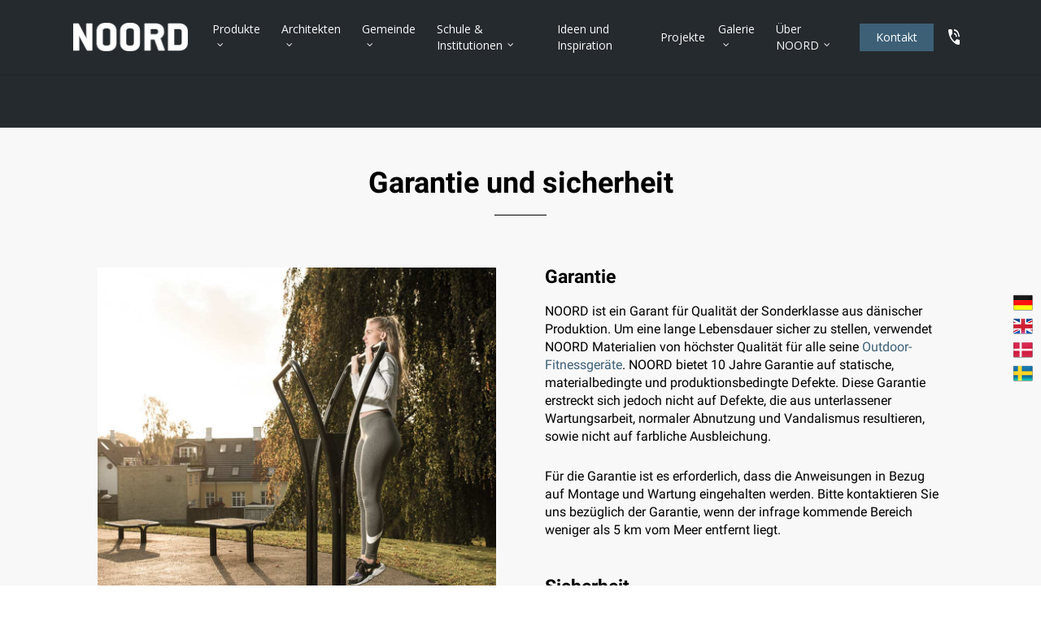

--- FILE ---
content_type: text/html; charset=UTF-8
request_url: https://noordoutdoorfitness.de/garanti-und-sicherheit/
body_size: 31192
content:
<!doctype html>
<html lang="de" class="no-js">
<head><meta charset="UTF-8"><script>if(navigator.userAgent.match(/MSIE|Internet Explorer/i)||navigator.userAgent.match(/Trident\/7\..*?rv:11/i)){var href=document.location.href;if(!href.match(/[?&]nowprocket/)){if(href.indexOf("?")==-1){if(href.indexOf("#")==-1){document.location.href=href+"?nowprocket=1"}else{document.location.href=href.replace("#","?nowprocket=1#")}}else{if(href.indexOf("#")==-1){document.location.href=href+"&nowprocket=1"}else{document.location.href=href.replace("#","&nowprocket=1#")}}}}</script><script>(()=>{class RocketLazyLoadScripts{constructor(){this.v="2.0.4",this.userEvents=["keydown","keyup","mousedown","mouseup","mousemove","mouseover","mouseout","touchmove","touchstart","touchend","touchcancel","wheel","click","dblclick","input"],this.attributeEvents=["onblur","onclick","oncontextmenu","ondblclick","onfocus","onmousedown","onmouseenter","onmouseleave","onmousemove","onmouseout","onmouseover","onmouseup","onmousewheel","onscroll","onsubmit"]}async t(){this.i(),this.o(),/iP(ad|hone)/.test(navigator.userAgent)&&this.h(),this.u(),this.l(this),this.m(),this.k(this),this.p(this),this._(),await Promise.all([this.R(),this.L()]),this.lastBreath=Date.now(),this.S(this),this.P(),this.D(),this.O(),this.M(),await this.C(this.delayedScripts.normal),await this.C(this.delayedScripts.defer),await this.C(this.delayedScripts.async),await this.T(),await this.F(),await this.j(),await this.A(),window.dispatchEvent(new Event("rocket-allScriptsLoaded")),this.everythingLoaded=!0,this.lastTouchEnd&&await new Promise(t=>setTimeout(t,500-Date.now()+this.lastTouchEnd)),this.I(),this.H(),this.U(),this.W()}i(){this.CSPIssue=sessionStorage.getItem("rocketCSPIssue"),document.addEventListener("securitypolicyviolation",t=>{this.CSPIssue||"script-src-elem"!==t.violatedDirective||"data"!==t.blockedURI||(this.CSPIssue=!0,sessionStorage.setItem("rocketCSPIssue",!0))},{isRocket:!0})}o(){window.addEventListener("pageshow",t=>{this.persisted=t.persisted,this.realWindowLoadedFired=!0},{isRocket:!0}),window.addEventListener("pagehide",()=>{this.onFirstUserAction=null},{isRocket:!0})}h(){let t;function e(e){t=e}window.addEventListener("touchstart",e,{isRocket:!0}),window.addEventListener("touchend",function i(o){o.changedTouches[0]&&t.changedTouches[0]&&Math.abs(o.changedTouches[0].pageX-t.changedTouches[0].pageX)<10&&Math.abs(o.changedTouches[0].pageY-t.changedTouches[0].pageY)<10&&o.timeStamp-t.timeStamp<200&&(window.removeEventListener("touchstart",e,{isRocket:!0}),window.removeEventListener("touchend",i,{isRocket:!0}),"INPUT"===o.target.tagName&&"text"===o.target.type||(o.target.dispatchEvent(new TouchEvent("touchend",{target:o.target,bubbles:!0})),o.target.dispatchEvent(new MouseEvent("mouseover",{target:o.target,bubbles:!0})),o.target.dispatchEvent(new PointerEvent("click",{target:o.target,bubbles:!0,cancelable:!0,detail:1,clientX:o.changedTouches[0].clientX,clientY:o.changedTouches[0].clientY})),event.preventDefault()))},{isRocket:!0})}q(t){this.userActionTriggered||("mousemove"!==t.type||this.firstMousemoveIgnored?"keyup"===t.type||"mouseover"===t.type||"mouseout"===t.type||(this.userActionTriggered=!0,this.onFirstUserAction&&this.onFirstUserAction()):this.firstMousemoveIgnored=!0),"click"===t.type&&t.preventDefault(),t.stopPropagation(),t.stopImmediatePropagation(),"touchstart"===this.lastEvent&&"touchend"===t.type&&(this.lastTouchEnd=Date.now()),"click"===t.type&&(this.lastTouchEnd=0),this.lastEvent=t.type,t.composedPath&&t.composedPath()[0].getRootNode()instanceof ShadowRoot&&(t.rocketTarget=t.composedPath()[0]),this.savedUserEvents.push(t)}u(){this.savedUserEvents=[],this.userEventHandler=this.q.bind(this),this.userEvents.forEach(t=>window.addEventListener(t,this.userEventHandler,{passive:!1,isRocket:!0})),document.addEventListener("visibilitychange",this.userEventHandler,{isRocket:!0})}U(){this.userEvents.forEach(t=>window.removeEventListener(t,this.userEventHandler,{passive:!1,isRocket:!0})),document.removeEventListener("visibilitychange",this.userEventHandler,{isRocket:!0}),this.savedUserEvents.forEach(t=>{(t.rocketTarget||t.target).dispatchEvent(new window[t.constructor.name](t.type,t))})}m(){const t="return false",e=Array.from(this.attributeEvents,t=>"data-rocket-"+t),i="["+this.attributeEvents.join("],[")+"]",o="[data-rocket-"+this.attributeEvents.join("],[data-rocket-")+"]",s=(e,i,o)=>{o&&o!==t&&(e.setAttribute("data-rocket-"+i,o),e["rocket"+i]=new Function("event",o),e.setAttribute(i,t))};new MutationObserver(t=>{for(const n of t)"attributes"===n.type&&(n.attributeName.startsWith("data-rocket-")||this.everythingLoaded?n.attributeName.startsWith("data-rocket-")&&this.everythingLoaded&&this.N(n.target,n.attributeName.substring(12)):s(n.target,n.attributeName,n.target.getAttribute(n.attributeName))),"childList"===n.type&&n.addedNodes.forEach(t=>{if(t.nodeType===Node.ELEMENT_NODE)if(this.everythingLoaded)for(const i of[t,...t.querySelectorAll(o)])for(const t of i.getAttributeNames())e.includes(t)&&this.N(i,t.substring(12));else for(const e of[t,...t.querySelectorAll(i)])for(const t of e.getAttributeNames())this.attributeEvents.includes(t)&&s(e,t,e.getAttribute(t))})}).observe(document,{subtree:!0,childList:!0,attributeFilter:[...this.attributeEvents,...e]})}I(){this.attributeEvents.forEach(t=>{document.querySelectorAll("[data-rocket-"+t+"]").forEach(e=>{this.N(e,t)})})}N(t,e){const i=t.getAttribute("data-rocket-"+e);i&&(t.setAttribute(e,i),t.removeAttribute("data-rocket-"+e))}k(t){Object.defineProperty(HTMLElement.prototype,"onclick",{get(){return this.rocketonclick||null},set(e){this.rocketonclick=e,this.setAttribute(t.everythingLoaded?"onclick":"data-rocket-onclick","this.rocketonclick(event)")}})}S(t){function e(e,i){let o=e[i];e[i]=null,Object.defineProperty(e,i,{get:()=>o,set(s){t.everythingLoaded?o=s:e["rocket"+i]=o=s}})}e(document,"onreadystatechange"),e(window,"onload"),e(window,"onpageshow");try{Object.defineProperty(document,"readyState",{get:()=>t.rocketReadyState,set(e){t.rocketReadyState=e},configurable:!0}),document.readyState="loading"}catch(t){console.log("WPRocket DJE readyState conflict, bypassing")}}l(t){this.originalAddEventListener=EventTarget.prototype.addEventListener,this.originalRemoveEventListener=EventTarget.prototype.removeEventListener,this.savedEventListeners=[],EventTarget.prototype.addEventListener=function(e,i,o){o&&o.isRocket||!t.B(e,this)&&!t.userEvents.includes(e)||t.B(e,this)&&!t.userActionTriggered||e.startsWith("rocket-")||t.everythingLoaded?t.originalAddEventListener.call(this,e,i,o):(t.savedEventListeners.push({target:this,remove:!1,type:e,func:i,options:o}),"mouseenter"!==e&&"mouseleave"!==e||t.originalAddEventListener.call(this,e,t.savedUserEvents.push,o))},EventTarget.prototype.removeEventListener=function(e,i,o){o&&o.isRocket||!t.B(e,this)&&!t.userEvents.includes(e)||t.B(e,this)&&!t.userActionTriggered||e.startsWith("rocket-")||t.everythingLoaded?t.originalRemoveEventListener.call(this,e,i,o):t.savedEventListeners.push({target:this,remove:!0,type:e,func:i,options:o})}}J(t,e){this.savedEventListeners=this.savedEventListeners.filter(i=>{let o=i.type,s=i.target||window;return e!==o||t!==s||(this.B(o,s)&&(i.type="rocket-"+o),this.$(i),!1)})}H(){EventTarget.prototype.addEventListener=this.originalAddEventListener,EventTarget.prototype.removeEventListener=this.originalRemoveEventListener,this.savedEventListeners.forEach(t=>this.$(t))}$(t){t.remove?this.originalRemoveEventListener.call(t.target,t.type,t.func,t.options):this.originalAddEventListener.call(t.target,t.type,t.func,t.options)}p(t){let e;function i(e){return t.everythingLoaded?e:e.split(" ").map(t=>"load"===t||t.startsWith("load.")?"rocket-jquery-load":t).join(" ")}function o(o){function s(e){const s=o.fn[e];o.fn[e]=o.fn.init.prototype[e]=function(){return this[0]===window&&t.userActionTriggered&&("string"==typeof arguments[0]||arguments[0]instanceof String?arguments[0]=i(arguments[0]):"object"==typeof arguments[0]&&Object.keys(arguments[0]).forEach(t=>{const e=arguments[0][t];delete arguments[0][t],arguments[0][i(t)]=e})),s.apply(this,arguments),this}}if(o&&o.fn&&!t.allJQueries.includes(o)){const e={DOMContentLoaded:[],"rocket-DOMContentLoaded":[]};for(const t in e)document.addEventListener(t,()=>{e[t].forEach(t=>t())},{isRocket:!0});o.fn.ready=o.fn.init.prototype.ready=function(i){function s(){parseInt(o.fn.jquery)>2?setTimeout(()=>i.bind(document)(o)):i.bind(document)(o)}return"function"==typeof i&&(t.realDomReadyFired?!t.userActionTriggered||t.fauxDomReadyFired?s():e["rocket-DOMContentLoaded"].push(s):e.DOMContentLoaded.push(s)),o([])},s("on"),s("one"),s("off"),t.allJQueries.push(o)}e=o}t.allJQueries=[],o(window.jQuery),Object.defineProperty(window,"jQuery",{get:()=>e,set(t){o(t)}})}P(){const t=new Map;document.write=document.writeln=function(e){const i=document.currentScript,o=document.createRange(),s=i.parentElement;let n=t.get(i);void 0===n&&(n=i.nextSibling,t.set(i,n));const c=document.createDocumentFragment();o.setStart(c,0),c.appendChild(o.createContextualFragment(e)),s.insertBefore(c,n)}}async R(){return new Promise(t=>{this.userActionTriggered?t():this.onFirstUserAction=t})}async L(){return new Promise(t=>{document.addEventListener("DOMContentLoaded",()=>{this.realDomReadyFired=!0,t()},{isRocket:!0})})}async j(){return this.realWindowLoadedFired?Promise.resolve():new Promise(t=>{window.addEventListener("load",t,{isRocket:!0})})}M(){this.pendingScripts=[];this.scriptsMutationObserver=new MutationObserver(t=>{for(const e of t)e.addedNodes.forEach(t=>{"SCRIPT"!==t.tagName||t.noModule||t.isWPRocket||this.pendingScripts.push({script:t,promise:new Promise(e=>{const i=()=>{const i=this.pendingScripts.findIndex(e=>e.script===t);i>=0&&this.pendingScripts.splice(i,1),e()};t.addEventListener("load",i,{isRocket:!0}),t.addEventListener("error",i,{isRocket:!0}),setTimeout(i,1e3)})})})}),this.scriptsMutationObserver.observe(document,{childList:!0,subtree:!0})}async F(){await this.X(),this.pendingScripts.length?(await this.pendingScripts[0].promise,await this.F()):this.scriptsMutationObserver.disconnect()}D(){this.delayedScripts={normal:[],async:[],defer:[]},document.querySelectorAll("script[type$=rocketlazyloadscript]").forEach(t=>{t.hasAttribute("data-rocket-src")?t.hasAttribute("async")&&!1!==t.async?this.delayedScripts.async.push(t):t.hasAttribute("defer")&&!1!==t.defer||"module"===t.getAttribute("data-rocket-type")?this.delayedScripts.defer.push(t):this.delayedScripts.normal.push(t):this.delayedScripts.normal.push(t)})}async _(){await this.L();let t=[];document.querySelectorAll("script[type$=rocketlazyloadscript][data-rocket-src]").forEach(e=>{let i=e.getAttribute("data-rocket-src");if(i&&!i.startsWith("data:")){i.startsWith("//")&&(i=location.protocol+i);try{const o=new URL(i).origin;o!==location.origin&&t.push({src:o,crossOrigin:e.crossOrigin||"module"===e.getAttribute("data-rocket-type")})}catch(t){}}}),t=[...new Map(t.map(t=>[JSON.stringify(t),t])).values()],this.Y(t,"preconnect")}async G(t){if(await this.K(),!0!==t.noModule||!("noModule"in HTMLScriptElement.prototype))return new Promise(e=>{let i;function o(){(i||t).setAttribute("data-rocket-status","executed"),e()}try{if(navigator.userAgent.includes("Firefox/")||""===navigator.vendor||this.CSPIssue)i=document.createElement("script"),[...t.attributes].forEach(t=>{let e=t.nodeName;"type"!==e&&("data-rocket-type"===e&&(e="type"),"data-rocket-src"===e&&(e="src"),i.setAttribute(e,t.nodeValue))}),t.text&&(i.text=t.text),t.nonce&&(i.nonce=t.nonce),i.hasAttribute("src")?(i.addEventListener("load",o,{isRocket:!0}),i.addEventListener("error",()=>{i.setAttribute("data-rocket-status","failed-network"),e()},{isRocket:!0}),setTimeout(()=>{i.isConnected||e()},1)):(i.text=t.text,o()),i.isWPRocket=!0,t.parentNode.replaceChild(i,t);else{const i=t.getAttribute("data-rocket-type"),s=t.getAttribute("data-rocket-src");i?(t.type=i,t.removeAttribute("data-rocket-type")):t.removeAttribute("type"),t.addEventListener("load",o,{isRocket:!0}),t.addEventListener("error",i=>{this.CSPIssue&&i.target.src.startsWith("data:")?(console.log("WPRocket: CSP fallback activated"),t.removeAttribute("src"),this.G(t).then(e)):(t.setAttribute("data-rocket-status","failed-network"),e())},{isRocket:!0}),s?(t.fetchPriority="high",t.removeAttribute("data-rocket-src"),t.src=s):t.src="data:text/javascript;base64,"+window.btoa(unescape(encodeURIComponent(t.text)))}}catch(i){t.setAttribute("data-rocket-status","failed-transform"),e()}});t.setAttribute("data-rocket-status","skipped")}async C(t){const e=t.shift();return e?(e.isConnected&&await this.G(e),this.C(t)):Promise.resolve()}O(){this.Y([...this.delayedScripts.normal,...this.delayedScripts.defer,...this.delayedScripts.async],"preload")}Y(t,e){this.trash=this.trash||[];let i=!0;var o=document.createDocumentFragment();t.forEach(t=>{const s=t.getAttribute&&t.getAttribute("data-rocket-src")||t.src;if(s&&!s.startsWith("data:")){const n=document.createElement("link");n.href=s,n.rel=e,"preconnect"!==e&&(n.as="script",n.fetchPriority=i?"high":"low"),t.getAttribute&&"module"===t.getAttribute("data-rocket-type")&&(n.crossOrigin=!0),t.crossOrigin&&(n.crossOrigin=t.crossOrigin),t.integrity&&(n.integrity=t.integrity),t.nonce&&(n.nonce=t.nonce),o.appendChild(n),this.trash.push(n),i=!1}}),document.head.appendChild(o)}W(){this.trash.forEach(t=>t.remove())}async T(){try{document.readyState="interactive"}catch(t){}this.fauxDomReadyFired=!0;try{await this.K(),this.J(document,"readystatechange"),document.dispatchEvent(new Event("rocket-readystatechange")),await this.K(),document.rocketonreadystatechange&&document.rocketonreadystatechange(),await this.K(),this.J(document,"DOMContentLoaded"),document.dispatchEvent(new Event("rocket-DOMContentLoaded")),await this.K(),this.J(window,"DOMContentLoaded"),window.dispatchEvent(new Event("rocket-DOMContentLoaded"))}catch(t){console.error(t)}}async A(){try{document.readyState="complete"}catch(t){}try{await this.K(),this.J(document,"readystatechange"),document.dispatchEvent(new Event("rocket-readystatechange")),await this.K(),document.rocketonreadystatechange&&document.rocketonreadystatechange(),await this.K(),this.J(window,"load"),window.dispatchEvent(new Event("rocket-load")),await this.K(),window.rocketonload&&window.rocketonload(),await this.K(),this.allJQueries.forEach(t=>t(window).trigger("rocket-jquery-load")),await this.K(),this.J(window,"pageshow");const t=new Event("rocket-pageshow");t.persisted=this.persisted,window.dispatchEvent(t),await this.K(),window.rocketonpageshow&&window.rocketonpageshow({persisted:this.persisted})}catch(t){console.error(t)}}async K(){Date.now()-this.lastBreath>45&&(await this.X(),this.lastBreath=Date.now())}async X(){return document.hidden?new Promise(t=>setTimeout(t)):new Promise(t=>requestAnimationFrame(t))}B(t,e){return e===document&&"readystatechange"===t||(e===document&&"DOMContentLoaded"===t||(e===window&&"DOMContentLoaded"===t||(e===window&&"load"===t||e===window&&"pageshow"===t)))}static run(){(new RocketLazyLoadScripts).t()}}RocketLazyLoadScripts.run()})();</script>
	
	<meta name="viewport" content="width=device-width, initial-scale=1, maximum-scale=1, user-scalable=0" /><link rel="shortcut icon" href="https://noordoutdoorfitness.de/wp-content/uploads/2015/08/noord_favicon-021.png" />
Warning: Undefined array key "json_url" in /customers/0/4/0/noordoutdoorfitness.de/httpd.www/wp-content/plugins/custom-icons-for-elementor/elementor-custom-icons.php on line 411

Warning: Undefined array key "json_url" in /customers/0/4/0/noordoutdoorfitness.de/httpd.www/wp-content/plugins/custom-icons-for-elementor/elementor-custom-icons.php on line 411
<meta name='robots' content='index, follow, max-image-preview:large, max-snippet:-1, max-video-preview:-1' />
<script type="rocketlazyloadscript" id="cookieyes" data-rocket-type="text/javascript" data-rocket-src="https://cdn-cookieyes.com/client_data/509d65dda0b00a2d4ff1bbe2/script.js" data-rocket-defer defer></script><meta name="dlm-version" content="5.1.6">
	<!-- This site is optimized with the Yoast SEO plugin v26.8 - https://yoast.com/product/yoast-seo-wordpress/ -->
	<title>NOORD garanti und sicherheit | Haltbare outdoor fitnessgeräte</title><link rel="preload" href="https://noordoutdoorfitness.de/wp-content/uploads/2015/08/noord-logo_stor.png" as="image" /><link rel="preload" href="https://noordoutdoorfitness.de/wp-content/uploads/2022/11/phone_white_.png" as="image" /><link rel="preload" href="https://noordoutdoorfitness.de/wp-content/uploads/2018/12/Noord-pullup-roskilde-2.jpg" as="image" imagesrcset="https://noordoutdoorfitness.de/wp-content/uploads/2018/12/Noord-pullup-roskilde-2.jpg 1000w, https://noordoutdoorfitness.de/wp-content/uploads/2018/12/Noord-pullup-roskilde-2-150x150.jpg 150w, https://noordoutdoorfitness.de/wp-content/uploads/2018/12/Noord-pullup-roskilde-2-300x300.jpg 300w, https://noordoutdoorfitness.de/wp-content/uploads/2018/12/Noord-pullup-roskilde-2-768x768.jpg 768w, https://noordoutdoorfitness.de/wp-content/uploads/2018/12/Noord-pullup-roskilde-2-100x100.jpg 100w, https://noordoutdoorfitness.de/wp-content/uploads/2018/12/Noord-pullup-roskilde-2-140x140.jpg 140w, https://noordoutdoorfitness.de/wp-content/uploads/2018/12/Noord-pullup-roskilde-2-500x500.jpg 500w, https://noordoutdoorfitness.de/wp-content/uploads/2018/12/Noord-pullup-roskilde-2-350x350.jpg 350w, https://noordoutdoorfitness.de/wp-content/uploads/2018/12/Noord-pullup-roskilde-2-800x800.jpg 800w" imagesizes="(max-width: 1000px) 100vw, 1000px" /><link rel='preload' href='https://noordoutdoorfitness.de/wp-content/cache/perfmatters/noordoutdoorfitness.de/css/page-4236.used.css?ver=1720011359' as='style' onload="this.rel='stylesheet';this.removeAttribute('onload');"><link rel="stylesheet" id="perfmatters-used-css" href="https://noordoutdoorfitness.de/wp-content/cache/perfmatters/noordoutdoorfitness.de/css/page-4236.used.css?ver=1720011359" media="all" />
<link data-rocket-preload as="style" href="https://noordoutdoorfitness.de/wp-content/cache/perfmatters/noordoutdoorfitness.de/fonts/b86a917ebe59.google-fonts.min.css" rel="preload">
<link href="https://noordoutdoorfitness.de/wp-content/cache/perfmatters/noordoutdoorfitness.de/fonts/b86a917ebe59.google-fonts.min.css" media="print" onload="this.media=&#039;all&#039;" rel="stylesheet">
<noscript data-wpr-hosted-gf-parameters=""><link rel="stylesheet" href="https://noordoutdoorfitness.de/wp-content/cache/perfmatters/noordoutdoorfitness.de/fonts/b86a917ebe59.google-fonts.min.css"></noscript>
	<meta name="description" content="Garanti und sicherheit ist für uns bei NOORD sehr wichtig, deswegen sind unsere outdoor trainingsgeräte so designt das sie minimal Instandhaltung​ fordern." />
	<link rel="canonical" href="https://noordoutdoorfitness.de/garanti-und-sicherheit/" />
	<meta property="og:locale" content="de_DE" />
	<meta property="og:type" content="article" />
	<meta property="og:title" content="NOORD garanti und sicherheit | Haltbare outdoor fitnessgeräte" />
	<meta property="og:description" content="Garanti und sicherheit ist für uns bei NOORD sehr wichtig, deswegen sind unsere outdoor trainingsgeräte so designt das sie minimal Instandhaltung​ fordern." />
	<meta property="og:url" content="https://noordoutdoorfitness.de/garanti-und-sicherheit/" />
	<meta property="og:site_name" content="NOORD - Outdoor Fitnessgeräte und Trainingsgeräte" />
	<meta property="article:publisher" content="https://www.facebook.com/udendoersfitness/?hc_ref=ARRMFRb0NqgMBdO1ovUH-zJQ3W95767_bY42S6gDKbqodByJAo_gkppxYs4mdOHEGdU&amp;amp%3bfref=nf" />
	<meta property="article:modified_time" content="2023-10-12T07:21:43+00:00" />
	<meta property="og:image" content="https://noordoutdoorfitness.de/wp-content/uploads/2018/12/Noord-pullup-roskilde-2.jpg" />
	<meta name="twitter:label1" content="Geschätzte Lesezeit" />
	<meta name="twitter:data1" content="6 Minuten" />
	<script type="application/ld+json" class="yoast-schema-graph">{"@context":"https://schema.org","@graph":[{"@type":"WebPage","@id":"https://noordoutdoorfitness.de/garanti-und-sicherheit/","url":"https://noordoutdoorfitness.de/garanti-und-sicherheit/","name":"NOORD garanti und sicherheit | Haltbare outdoor fitnessgeräte","isPartOf":{"@id":"https://noordoutdoorfitness.de/#website"},"primaryImageOfPage":{"@id":"https://noordoutdoorfitness.de/garanti-und-sicherheit/#primaryimage"},"image":{"@id":"https://noordoutdoorfitness.de/garanti-und-sicherheit/#primaryimage"},"thumbnailUrl":"https://noordoutdoorfitness.de/wp-content/uploads/2018/12/Noord-pullup-roskilde-2.jpg","datePublished":"2015-01-11T15:10:09+00:00","dateModified":"2023-10-12T07:21:43+00:00","description":"Garanti und sicherheit ist für uns bei NOORD sehr wichtig, deswegen sind unsere outdoor trainingsgeräte so designt das sie minimal Instandhaltung​ fordern.","breadcrumb":{"@id":"https://noordoutdoorfitness.de/garanti-und-sicherheit/#breadcrumb"},"inLanguage":"de","potentialAction":[{"@type":"ReadAction","target":["https://noordoutdoorfitness.de/garanti-und-sicherheit/"]}]},{"@type":"ImageObject","inLanguage":"de","@id":"https://noordoutdoorfitness.de/garanti-und-sicherheit/#primaryimage","url":"https://noordoutdoorfitness.de/wp-content/uploads/2018/12/Noord-pullup-roskilde-2.jpg","contentUrl":"https://noordoutdoorfitness.de/wp-content/uploads/2018/12/Noord-pullup-roskilde-2.jpg","width":1000,"height":1000},{"@type":"BreadcrumbList","@id":"https://noordoutdoorfitness.de/garanti-und-sicherheit/#breadcrumb","itemListElement":[{"@type":"ListItem","position":1,"name":"Startseite","item":"https://noordoutdoorfitness.de/"},{"@type":"ListItem","position":2,"name":"Garantie und Sicherheit"}]},{"@type":"WebSite","@id":"https://noordoutdoorfitness.de/#website","url":"https://noordoutdoorfitness.de/","name":"NOORD - Outdoor Fitnessgeräte und Trainingsgeräte","description":"Outdoor Fitnessgeräte und Trainingsgeräte mit minimal Instandhaltung","potentialAction":[{"@type":"SearchAction","target":{"@type":"EntryPoint","urlTemplate":"https://noordoutdoorfitness.de/?s={search_term_string}"},"query-input":{"@type":"PropertyValueSpecification","valueRequired":true,"valueName":"search_term_string"}}],"inLanguage":"de"}]}</script>
	<!-- / Yoast SEO plugin. -->




<style id='wp-img-auto-sizes-contain-inline-css' type='text/css'>
img:is([sizes=auto i],[sizes^="auto," i]){contain-intrinsic-size:3000px 1500px}
/*# sourceURL=wp-img-auto-sizes-contain-inline-css */
</style>
<style id='classic-theme-styles-inline-css' type='text/css'>
/*! This file is auto-generated */
.wp-block-button__link{color:#fff;background-color:#32373c;border-radius:9999px;box-shadow:none;text-decoration:none;padding:calc(.667em + 2px) calc(1.333em + 2px);font-size:1.125em}.wp-block-file__button{background:#32373c;color:#fff;text-decoration:none}
/*# sourceURL=/wp-includes/css/classic-themes.min.css */
</style>
<style id='global-styles-inline-css' type='text/css'>
:root{--wp--preset--aspect-ratio--square: 1;--wp--preset--aspect-ratio--4-3: 4/3;--wp--preset--aspect-ratio--3-4: 3/4;--wp--preset--aspect-ratio--3-2: 3/2;--wp--preset--aspect-ratio--2-3: 2/3;--wp--preset--aspect-ratio--16-9: 16/9;--wp--preset--aspect-ratio--9-16: 9/16;--wp--preset--color--black: #000000;--wp--preset--color--cyan-bluish-gray: #abb8c3;--wp--preset--color--white: #ffffff;--wp--preset--color--pale-pink: #f78da7;--wp--preset--color--vivid-red: #cf2e2e;--wp--preset--color--luminous-vivid-orange: #ff6900;--wp--preset--color--luminous-vivid-amber: #fcb900;--wp--preset--color--light-green-cyan: #7bdcb5;--wp--preset--color--vivid-green-cyan: #00d084;--wp--preset--color--pale-cyan-blue: #8ed1fc;--wp--preset--color--vivid-cyan-blue: #0693e3;--wp--preset--color--vivid-purple: #9b51e0;--wp--preset--gradient--vivid-cyan-blue-to-vivid-purple: linear-gradient(135deg,rgb(6,147,227) 0%,rgb(155,81,224) 100%);--wp--preset--gradient--light-green-cyan-to-vivid-green-cyan: linear-gradient(135deg,rgb(122,220,180) 0%,rgb(0,208,130) 100%);--wp--preset--gradient--luminous-vivid-amber-to-luminous-vivid-orange: linear-gradient(135deg,rgb(252,185,0) 0%,rgb(255,105,0) 100%);--wp--preset--gradient--luminous-vivid-orange-to-vivid-red: linear-gradient(135deg,rgb(255,105,0) 0%,rgb(207,46,46) 100%);--wp--preset--gradient--very-light-gray-to-cyan-bluish-gray: linear-gradient(135deg,rgb(238,238,238) 0%,rgb(169,184,195) 100%);--wp--preset--gradient--cool-to-warm-spectrum: linear-gradient(135deg,rgb(74,234,220) 0%,rgb(151,120,209) 20%,rgb(207,42,186) 40%,rgb(238,44,130) 60%,rgb(251,105,98) 80%,rgb(254,248,76) 100%);--wp--preset--gradient--blush-light-purple: linear-gradient(135deg,rgb(255,206,236) 0%,rgb(152,150,240) 100%);--wp--preset--gradient--blush-bordeaux: linear-gradient(135deg,rgb(254,205,165) 0%,rgb(254,45,45) 50%,rgb(107,0,62) 100%);--wp--preset--gradient--luminous-dusk: linear-gradient(135deg,rgb(255,203,112) 0%,rgb(199,81,192) 50%,rgb(65,88,208) 100%);--wp--preset--gradient--pale-ocean: linear-gradient(135deg,rgb(255,245,203) 0%,rgb(182,227,212) 50%,rgb(51,167,181) 100%);--wp--preset--gradient--electric-grass: linear-gradient(135deg,rgb(202,248,128) 0%,rgb(113,206,126) 100%);--wp--preset--gradient--midnight: linear-gradient(135deg,rgb(2,3,129) 0%,rgb(40,116,252) 100%);--wp--preset--font-size--small: 13px;--wp--preset--font-size--medium: 20px;--wp--preset--font-size--large: 36px;--wp--preset--font-size--x-large: 42px;--wp--preset--spacing--20: 0.44rem;--wp--preset--spacing--30: 0.67rem;--wp--preset--spacing--40: 1rem;--wp--preset--spacing--50: 1.5rem;--wp--preset--spacing--60: 2.25rem;--wp--preset--spacing--70: 3.38rem;--wp--preset--spacing--80: 5.06rem;--wp--preset--shadow--natural: 6px 6px 9px rgba(0, 0, 0, 0.2);--wp--preset--shadow--deep: 12px 12px 50px rgba(0, 0, 0, 0.4);--wp--preset--shadow--sharp: 6px 6px 0px rgba(0, 0, 0, 0.2);--wp--preset--shadow--outlined: 6px 6px 0px -3px rgb(255, 255, 255), 6px 6px rgb(0, 0, 0);--wp--preset--shadow--crisp: 6px 6px 0px rgb(0, 0, 0);}:where(.is-layout-flex){gap: 0.5em;}:where(.is-layout-grid){gap: 0.5em;}body .is-layout-flex{display: flex;}.is-layout-flex{flex-wrap: wrap;align-items: center;}.is-layout-flex > :is(*, div){margin: 0;}body .is-layout-grid{display: grid;}.is-layout-grid > :is(*, div){margin: 0;}:where(.wp-block-columns.is-layout-flex){gap: 2em;}:where(.wp-block-columns.is-layout-grid){gap: 2em;}:where(.wp-block-post-template.is-layout-flex){gap: 1.25em;}:where(.wp-block-post-template.is-layout-grid){gap: 1.25em;}.has-black-color{color: var(--wp--preset--color--black) !important;}.has-cyan-bluish-gray-color{color: var(--wp--preset--color--cyan-bluish-gray) !important;}.has-white-color{color: var(--wp--preset--color--white) !important;}.has-pale-pink-color{color: var(--wp--preset--color--pale-pink) !important;}.has-vivid-red-color{color: var(--wp--preset--color--vivid-red) !important;}.has-luminous-vivid-orange-color{color: var(--wp--preset--color--luminous-vivid-orange) !important;}.has-luminous-vivid-amber-color{color: var(--wp--preset--color--luminous-vivid-amber) !important;}.has-light-green-cyan-color{color: var(--wp--preset--color--light-green-cyan) !important;}.has-vivid-green-cyan-color{color: var(--wp--preset--color--vivid-green-cyan) !important;}.has-pale-cyan-blue-color{color: var(--wp--preset--color--pale-cyan-blue) !important;}.has-vivid-cyan-blue-color{color: var(--wp--preset--color--vivid-cyan-blue) !important;}.has-vivid-purple-color{color: var(--wp--preset--color--vivid-purple) !important;}.has-black-background-color{background-color: var(--wp--preset--color--black) !important;}.has-cyan-bluish-gray-background-color{background-color: var(--wp--preset--color--cyan-bluish-gray) !important;}.has-white-background-color{background-color: var(--wp--preset--color--white) !important;}.has-pale-pink-background-color{background-color: var(--wp--preset--color--pale-pink) !important;}.has-vivid-red-background-color{background-color: var(--wp--preset--color--vivid-red) !important;}.has-luminous-vivid-orange-background-color{background-color: var(--wp--preset--color--luminous-vivid-orange) !important;}.has-luminous-vivid-amber-background-color{background-color: var(--wp--preset--color--luminous-vivid-amber) !important;}.has-light-green-cyan-background-color{background-color: var(--wp--preset--color--light-green-cyan) !important;}.has-vivid-green-cyan-background-color{background-color: var(--wp--preset--color--vivid-green-cyan) !important;}.has-pale-cyan-blue-background-color{background-color: var(--wp--preset--color--pale-cyan-blue) !important;}.has-vivid-cyan-blue-background-color{background-color: var(--wp--preset--color--vivid-cyan-blue) !important;}.has-vivid-purple-background-color{background-color: var(--wp--preset--color--vivid-purple) !important;}.has-black-border-color{border-color: var(--wp--preset--color--black) !important;}.has-cyan-bluish-gray-border-color{border-color: var(--wp--preset--color--cyan-bluish-gray) !important;}.has-white-border-color{border-color: var(--wp--preset--color--white) !important;}.has-pale-pink-border-color{border-color: var(--wp--preset--color--pale-pink) !important;}.has-vivid-red-border-color{border-color: var(--wp--preset--color--vivid-red) !important;}.has-luminous-vivid-orange-border-color{border-color: var(--wp--preset--color--luminous-vivid-orange) !important;}.has-luminous-vivid-amber-border-color{border-color: var(--wp--preset--color--luminous-vivid-amber) !important;}.has-light-green-cyan-border-color{border-color: var(--wp--preset--color--light-green-cyan) !important;}.has-vivid-green-cyan-border-color{border-color: var(--wp--preset--color--vivid-green-cyan) !important;}.has-pale-cyan-blue-border-color{border-color: var(--wp--preset--color--pale-cyan-blue) !important;}.has-vivid-cyan-blue-border-color{border-color: var(--wp--preset--color--vivid-cyan-blue) !important;}.has-vivid-purple-border-color{border-color: var(--wp--preset--color--vivid-purple) !important;}.has-vivid-cyan-blue-to-vivid-purple-gradient-background{background: var(--wp--preset--gradient--vivid-cyan-blue-to-vivid-purple) !important;}.has-light-green-cyan-to-vivid-green-cyan-gradient-background{background: var(--wp--preset--gradient--light-green-cyan-to-vivid-green-cyan) !important;}.has-luminous-vivid-amber-to-luminous-vivid-orange-gradient-background{background: var(--wp--preset--gradient--luminous-vivid-amber-to-luminous-vivid-orange) !important;}.has-luminous-vivid-orange-to-vivid-red-gradient-background{background: var(--wp--preset--gradient--luminous-vivid-orange-to-vivid-red) !important;}.has-very-light-gray-to-cyan-bluish-gray-gradient-background{background: var(--wp--preset--gradient--very-light-gray-to-cyan-bluish-gray) !important;}.has-cool-to-warm-spectrum-gradient-background{background: var(--wp--preset--gradient--cool-to-warm-spectrum) !important;}.has-blush-light-purple-gradient-background{background: var(--wp--preset--gradient--blush-light-purple) !important;}.has-blush-bordeaux-gradient-background{background: var(--wp--preset--gradient--blush-bordeaux) !important;}.has-luminous-dusk-gradient-background{background: var(--wp--preset--gradient--luminous-dusk) !important;}.has-pale-ocean-gradient-background{background: var(--wp--preset--gradient--pale-ocean) !important;}.has-electric-grass-gradient-background{background: var(--wp--preset--gradient--electric-grass) !important;}.has-midnight-gradient-background{background: var(--wp--preset--gradient--midnight) !important;}.has-small-font-size{font-size: var(--wp--preset--font-size--small) !important;}.has-medium-font-size{font-size: var(--wp--preset--font-size--medium) !important;}.has-large-font-size{font-size: var(--wp--preset--font-size--large) !important;}.has-x-large-font-size{font-size: var(--wp--preset--font-size--x-large) !important;}
:where(.wp-block-post-template.is-layout-flex){gap: 1.25em;}:where(.wp-block-post-template.is-layout-grid){gap: 1.25em;}
:where(.wp-block-term-template.is-layout-flex){gap: 1.25em;}:where(.wp-block-term-template.is-layout-grid){gap: 1.25em;}
:where(.wp-block-columns.is-layout-flex){gap: 2em;}:where(.wp-block-columns.is-layout-grid){gap: 2em;}
:root :where(.wp-block-pullquote){font-size: 1.5em;line-height: 1.6;}
/*# sourceURL=global-styles-inline-css */
</style>
<link rel="stylesheet" id="prefix-style-css" type="text/css" media="all" data-pmdelayedstyle="https://noordoutdoorfitness.de/wp-content/plugins/language-icons-flags-switcher/style.css?ver=6.9"></link>
<link rel="stylesheet" id="font-awesome-css" type="text/css" media="all" data-pmdelayedstyle="https://noordoutdoorfitness.de/wp-content/plugins/elementor/assets/lib/font-awesome/css/font-awesome.min.css?ver=4.7.0"></link>
<link rel="stylesheet" id="salient-grid-system-legacy-css" type="text/css" media="all" data-pmdelayedstyle="https://noordoutdoorfitness.de/wp-content/themes/salient/css/build/grid-system-legacy.css?ver=15.0.9"></link>
<link rel="stylesheet" id="main-styles-css" type="text/css" media="all" data-pmdelayedstyle="https://noordoutdoorfitness.de/wp-content/themes/salient/css/build/style.css?ver=15.0.9"></link>

<link rel="stylesheet" id="responsive-css" type="text/css" media="all" data-pmdelayedstyle="https://noordoutdoorfitness.de/wp-content/themes/salient/css/build/responsive.css?ver=15.0.9"></link>
<link rel="stylesheet" id="skin-original-css" type="text/css" media="all" data-pmdelayedstyle="https://noordoutdoorfitness.de/wp-content/themes/salient/css/build/skin-original.css?ver=15.0.9"></link>
<link rel="stylesheet" id="salient-wp-menu-dynamic-css" type="text/css" media="all" data-pmdelayedstyle="https://noordoutdoorfitness.de/wp-content/uploads/salient/menu-dynamic.css?ver=15052"></link>
<link rel="stylesheet" id="dynamic-css-css" type="text/css" media="all" data-pmdelayedstyle="https://noordoutdoorfitness.de/wp-content/themes/salient/css/salient-dynamic-styles.css?ver=58256"></link>
<style id='dynamic-css-inline-css' type='text/css'>
@media only screen and (min-width:1000px){body #ajax-content-wrap.no-scroll{min-height:calc(100vh - 91px);height:calc(100vh - 91px)!important;}}@media only screen and (min-width:1000px){#page-header-wrap.fullscreen-header,#page-header-wrap.fullscreen-header #page-header-bg,html:not(.nectar-box-roll-loaded) .nectar-box-roll > #page-header-bg.fullscreen-header,.nectar_fullscreen_zoom_recent_projects,#nectar_fullscreen_rows:not(.afterLoaded) > div{height:calc(100vh - 90px);}.wpb_row.vc_row-o-full-height.top-level,.wpb_row.vc_row-o-full-height.top-level > .col.span_12{min-height:calc(100vh - 90px);}html:not(.nectar-box-roll-loaded) .nectar-box-roll > #page-header-bg.fullscreen-header{top:91px;}.nectar-slider-wrap[data-fullscreen="true"]:not(.loaded),.nectar-slider-wrap[data-fullscreen="true"]:not(.loaded) .swiper-container{height:calc(100vh - 89px)!important;}.admin-bar .nectar-slider-wrap[data-fullscreen="true"]:not(.loaded),.admin-bar .nectar-slider-wrap[data-fullscreen="true"]:not(.loaded) .swiper-container{height:calc(100vh - 89px - 32px)!important;}}.admin-bar[class*="page-template-template-no-header"] .wpb_row.vc_row-o-full-height.top-level,.admin-bar[class*="page-template-template-no-header"] .wpb_row.vc_row-o-full-height.top-level > .col.span_12{min-height:calc(100vh - 32px);}body[class*="page-template-template-no-header"] .wpb_row.vc_row-o-full-height.top-level,body[class*="page-template-template-no-header"] .wpb_row.vc_row-o-full-height.top-level > .col.span_12{min-height:100vh;}@media only screen and (max-width:999px){.using-mobile-browser #nectar_fullscreen_rows:not(.afterLoaded):not([data-mobile-disable="on"]) > div{height:calc(100vh - 100px);}.using-mobile-browser .wpb_row.vc_row-o-full-height.top-level,.using-mobile-browser .wpb_row.vc_row-o-full-height.top-level > .col.span_12,[data-permanent-transparent="1"].using-mobile-browser .wpb_row.vc_row-o-full-height.top-level,[data-permanent-transparent="1"].using-mobile-browser .wpb_row.vc_row-o-full-height.top-level > .col.span_12{min-height:calc(100vh - 100px);}html:not(.nectar-box-roll-loaded) .nectar-box-roll > #page-header-bg.fullscreen-header,.nectar_fullscreen_zoom_recent_projects,.nectar-slider-wrap[data-fullscreen="true"]:not(.loaded),.nectar-slider-wrap[data-fullscreen="true"]:not(.loaded) .swiper-container,#nectar_fullscreen_rows:not(.afterLoaded):not([data-mobile-disable="on"]) > div{height:calc(100vh - 47px);}.wpb_row.vc_row-o-full-height.top-level,.wpb_row.vc_row-o-full-height.top-level > .col.span_12{min-height:calc(100vh - 47px);}body[data-transparent-header="false"] #ajax-content-wrap.no-scroll{min-height:calc(100vh - 47px);height:calc(100vh - 47px);}}#nectar_fullscreen_rows{background-color:transparent;}.screen-reader-text,.nectar-skip-to-content:not(:focus){border:0;clip:rect(1px,1px,1px,1px);clip-path:inset(50%);height:1px;margin:-1px;overflow:hidden;padding:0;position:absolute!important;width:1px;word-wrap:normal!important;}.row .col img:not([srcset]){width:auto;}.row .col img.img-with-animation.nectar-lazy:not([srcset]){width:100%;}
/*------------on Web Device-------------*/
@media only screen and (min-width: 550px) {
    .swiper-slide .content h2 {
      line-height: 45px;
    }
    .mobile-hidden {
        display: block;
    }
    .only-mobile {
        display: none;
    }
}

/*------------on Mobile Device-------------*/
@media only screen and (max-width: 550px) {
    .mobile-hidden {
        display: none;
    }
    .only-mobile {
        display: block;
    }
}

@media only screen and (max-width: 500px) {
    .parallax_slider_outer, .nectar-slider-wrap {
          display: none;
    }
    .p {
        font-size:1em;
        word-wrap:break-word;
	    hyphens: auto;
    }
}


@media only screen and (max-width : 690px) {
   html body .nectar-slider-wrap.swiper-slide .content {
      display: none;
   }
}

.nectar-love-wrap {
  display: none;
}

.footer-widgets {
    padding: 20px 0;
}
/*# sourceURL=dynamic-css-inline-css */
</style>
<link rel="stylesheet" id="elementor-icons-css" type="text/css" media="all" data-pmdelayedstyle="https://noordoutdoorfitness.de/wp-content/plugins/elementor/assets/lib/eicons/css/elementor-icons.min.css?ver=5.46.0"></link>
<link rel="stylesheet" id="elementor-frontend-css" type="text/css" media="all" data-pmdelayedstyle="https://noordoutdoorfitness.de/wp-content/plugins/elementor/assets/css/frontend.min.css?ver=3.34.2"></link>
<link rel='stylesheet' id='elementor-post-9387-css' href='https://noordoutdoorfitness.de/wp-content/uploads/elementor/css/post-9387.css?ver=1769466983' type='text/css' media='all' />
<link rel="stylesheet" id="eihe-front-style-css" type="text/css" media="all" data-pmdelayedstyle="https://noordoutdoorfitness.de/wp-content/plugins/image-hover-effects-addon-for-elementor/assets/style.min.css?ver=1.4.4"></link>
<link rel="stylesheet" id="font-awesome-5-all-css" type="text/css" media="all" data-pmdelayedstyle="https://noordoutdoorfitness.de/wp-content/plugins/elementor/assets/lib/font-awesome/css/all.min.css?ver=4.11.65"></link>
<link rel="stylesheet" id="font-awesome-4-shim-css" type="text/css" media="all" data-pmdelayedstyle="https://noordoutdoorfitness.de/wp-content/plugins/elementor/assets/lib/font-awesome/css/v4-shims.min.css?ver=3.34.2"></link>
<link rel="stylesheet" id="widget-heading-css" type="text/css" media="all" data-pmdelayedstyle="https://noordoutdoorfitness.de/wp-content/plugins/elementor/assets/css/widget-heading.min.css?ver=3.34.2"></link>
<link rel="stylesheet" id="widget-divider-css" type="text/css" media="all" data-pmdelayedstyle="https://noordoutdoorfitness.de/wp-content/plugins/elementor/assets/css/widget-divider.min.css?ver=3.34.2"></link>
<link rel="stylesheet" id="widget-image-css" type="text/css" media="all" data-pmdelayedstyle="https://noordoutdoorfitness.de/wp-content/plugins/elementor/assets/css/widget-image.min.css?ver=3.34.2"></link>
<link rel="stylesheet" id="swiper-css" type="text/css" media="all" data-pmdelayedstyle="https://noordoutdoorfitness.de/wp-content/plugins/elementor/assets/lib/swiper/v8/css/swiper.min.css?ver=8.4.5"></link>
<link rel="stylesheet" id="e-swiper-css" type="text/css" media="all" data-pmdelayedstyle="https://noordoutdoorfitness.de/wp-content/plugins/elementor/assets/css/conditionals/e-swiper.min.css?ver=3.34.2"></link>
<link rel="stylesheet" id="widget-image-carousel-css" type="text/css" media="all" data-pmdelayedstyle="https://noordoutdoorfitness.de/wp-content/plugins/elementor/assets/css/widget-image-carousel.min.css?ver=3.34.2"></link>
<link rel='stylesheet' id='elementor-post-4236-css' href='https://noordoutdoorfitness.de/wp-content/uploads/elementor/css/post-4236.css?ver=1769467098' type='text/css' media='all' />
<link rel="stylesheet" id="salient-child-style-css" type="text/css" media="all" data-pmdelayedstyle="https://noordoutdoorfitness.de/wp-content/themes/salient-child/style.css?ver=15.0.9"></link>
<link rel="stylesheet" id="eael-general-css" type="text/css" media="all" data-pmdelayedstyle="https://noordoutdoorfitness.de/wp-content/plugins/essential-addons-for-elementor-lite/assets/front-end/css/view/general.min.css?ver=6.5.9"></link>

<link rel="stylesheet" id="eci-icon-fonts-css" type="text/css" media="all" data-pmdelayedstyle="https://noordoutdoorfitness.de/wp-content/uploads/elementor_icons_files/merged-icons-font.css?ver=2742987309"></link>


<script type="rocketlazyloadscript" data-rocket-type="text/javascript" data-rocket-src="https://noordoutdoorfitness.de/wp-includes/js/jquery/jquery.min.js?ver=3.7.1" id="jquery-core-js" data-rocket-defer defer></script>
<script type="rocketlazyloadscript" data-rocket-type="text/javascript" data-rocket-src="https://noordoutdoorfitness.de/wp-content/plugins/elementor/assets/lib/font-awesome/js/v4-shims.min.js?ver=3.34.2" id="font-awesome-4-shim-js" data-rocket-defer defer></script>
<meta name="google-site-verification" content="u_DovXBRBb0Ir-Ktab-nV15heiDEbWk9S7_Qfk-HQlM" />
<meta name="p:domain_verify" content="29edce47dae035c6c2630770f5edbebd"/>

<!-- Pinterest Tag -->
<script type="rocketlazyloadscript">
!function(e){if(!window.pintrk){window.pintrk = function () {
window.pintrk.queue.push(Array.prototype.slice.call(arguments))};var
  n=window.pintrk;n.queue=[],n.version="3.0";var
  t=document.createElement("script");t.async=!0,t.src=e;var
  r=document.getElementsByTagName("script")[0];
  r.parentNode.insertBefore(t,r)}}("https://s.pinimg.com/ct/core.js");
pintrk('load', '2612829817183', {em: '<user_email_address>'});
pintrk('page');
</script>
<noscript>
<img height="1" width="1" style="display:none;" alt=""
  src="https://ct.pinterest.com/v3/?event=init&tid=2612829817183&pd[em]=<hashed_email_address>&noscript=1" />
</noscript>
<!-- end Pinterest Tag -->

<!-- Google Tag Manager -->
<script type="rocketlazyloadscript">(function(w,d,s,l,i){w[l]=w[l]||[];w[l].push({'gtm.start':
new Date().getTime(),event:'gtm.js'});var f=d.getElementsByTagName(s)[0],
j=d.createElement(s),dl=l!='dataLayer'?'&l='+l:'';j.async=true;j.src=
'https://www.googletagmanager.com/gtm.js?id='+i+dl;f.parentNode.insertBefore(j,f);
})(window,document,'script','dataLayer','GTM-TTQ4B8M');</script>
<!-- End Google Tag Manager -->

<!-- Google Tag Manager (noscript) -->
<noscript><iframe src="https://www.googletagmanager.com/ns.html?id=GTM-TTQ4B8M"
height="0" width="0" style="display:none;visibility:hidden"></iframe></noscript>
<!-- End Google Tag Manager (noscript) -->
<script type="rocketlazyloadscript" data-rocket-type="text/javascript"> var root = document.getElementsByTagName( "html" )[0]; root.setAttribute( "class", "js" ); </script><!-- Global site tag (gtag.js) - Google Analytics -->
<script type="rocketlazyloadscript" async data-rocket-src="https://www.googletagmanager.com/gtag/js?id=UA-35913176-3"></script>
<script type="rocketlazyloadscript">
  window.dataLayer = window.dataLayer || [];
  function gtag(){dataLayer.push(arguments);}
  gtag('js', new Date());

  gtag('config', 'UA-35913176-3');
</script>


<!-- Hotjar Tracking Code for Noord.dk -->
<script type="rocketlazyloadscript">
    (function(h,o,t,j,a,r){
        h.hj=h.hj||function(){(h.hj.q=h.hj.q||[]).push(arguments)};
        h._hjSettings={hjid:663487,hjsv:6};
        a=o.getElementsByTagName('head')[0];
        r=o.createElement('script');r.async=1;
        r.src=t+h._hjSettings.hjid+j+h._hjSettings.hjsv;
        a.appendChild(r);
    })(window,document,'https://static.hotjar.com/c/hotjar-','.js?sv=');
</script><meta name="generator" content="Elementor 3.34.2; features: additional_custom_breakpoints; settings: css_print_method-external, google_font-enabled, font_display-auto">
			<style>
				.e-con.e-parent:nth-of-type(n+4):not(.e-lazyloaded):not(.e-no-lazyload),
				.e-con.e-parent:nth-of-type(n+4):not(.e-lazyloaded):not(.e-no-lazyload) * {
					background-image: none !important;
				}
				@media screen and (max-height: 1024px) {
					.e-con.e-parent:nth-of-type(n+3):not(.e-lazyloaded):not(.e-no-lazyload),
					.e-con.e-parent:nth-of-type(n+3):not(.e-lazyloaded):not(.e-no-lazyload) * {
						background-image: none !important;
					}
				}
				@media screen and (max-height: 640px) {
					.e-con.e-parent:nth-of-type(n+2):not(.e-lazyloaded):not(.e-no-lazyload),
					.e-con.e-parent:nth-of-type(n+2):not(.e-lazyloaded):not(.e-no-lazyload) * {
						background-image: none !important;
					}
				}
			</style>
					<style type="text/css" id="wp-custom-css">
			@media screen and (max-width:1000px) {

.menuopen .menu-item-type-post_type a {
	font-size:20px !important;
}

.menuopen a {
	font-size:20px !important;
}
}

.sf-menu .sf-with-ul a {
	padding-right: 0px !important;
}		</style>
		<noscript><style>.perfmatters-lazy[data-src]{display:none !important;}</style></noscript><style>body .perfmatters-lazy-css-bg:not([data-ll-status=entered]),body .perfmatters-lazy-css-bg:not([data-ll-status=entered]) *,body .perfmatters-lazy-css-bg:not([data-ll-status=entered])::before,body .perfmatters-lazy-css-bg:not([data-ll-status=entered])::after{background-image:none!important;will-change:transform;transition:opacity 0.025s ease-in,transform 0.025s ease-in!important;}</style><meta name="generator" content="WP Rocket 3.20.3" data-wpr-features="wpr_delay_js wpr_defer_js wpr_preload_links" /></head><body data-rsssl=1 class="wp-singular page-template-default page page-id-4236 wp-theme-salient wp-child-theme-salient-child original elementor-default elementor-kit-9387 elementor-page elementor-page-4236" data-footer-reveal="false" data-footer-reveal-shadow="none" data-header-format="default" data-body-border="off" data-boxed-style="" data-header-breakpoint="1000" data-dropdown-style="minimal" data-cae="easeOutCubic" data-cad="650" data-megamenu-width="contained" data-aie="none" data-ls="magnific" data-apte="standard" data-hhun="0" data-fancy-form-rcs="default" data-form-style="default" data-form-submit="default" data-is="minimal" data-button-style="default" data-user-account-button="false" data-header-inherit-rc="false" data-header-search="false" data-animated-anchors="true" data-ajax-transitions="false" data-full-width-header="false" data-slide-out-widget-area="true" data-slide-out-widget-area-style="slide-out-from-right" data-user-set-ocm="off" data-loading-animation="none" data-bg-header="false" data-responsive="1" data-ext-responsive="true" data-ext-padding="90" data-header-resize="0" data-header-color="custom" data-transparent-header="false" data-cart="false" data-remove-m-parallax="" data-remove-m-video-bgs="" data-m-animate="0" data-force-header-trans-color="light" data-smooth-scrolling="0" data-permanent-transparent="false" >
	
	<script type="rocketlazyloadscript" data-rocket-type="text/javascript">
	 (function(window, document) {

		 if(navigator.userAgent.match(/(Android|iPod|iPhone|iPad|BlackBerry|IEMobile|Opera Mini)/)) {
			 document.body.className += " using-mobile-browser mobile ";
		 }

		 if( !("ontouchstart" in window) ) {

			 var body = document.querySelector("body");
			 var winW = window.innerWidth;
			 var bodyW = body.clientWidth;

			 if (winW > bodyW + 4) {
				 body.setAttribute("style", "--scroll-bar-w: " + (winW - bodyW - 4) + "px");
			 } else {
				 body.setAttribute("style", "--scroll-bar-w: 0px");
			 }
		 }

	 })(window, document);
   </script><a href="#ajax-content-wrap" class="nectar-skip-to-content">Skip to main content</a>	
	<div id="header-space"  data-header-mobile-fixed='1'></div> 
	
		<div id="header-outer" data-has-menu="true" data-has-buttons="no" data-header-button_style="default" data-using-pr-menu="false" data-mobile-fixed="1" data-ptnm="false" data-lhe="default" data-user-set-bg="#252a2e" data-format="default" data-permanent-transparent="false" data-megamenu-rt="0" data-remove-fixed="0" data-header-resize="0" data-cart="false" data-transparency-option="0" data-box-shadow="small" data-shrink-num="6" data-using-secondary="0" data-using-logo="1" data-logo-height="35" data-m-logo-height="24" data-padding="28" data-full-width="false" data-condense="false" >
		
<div data-rocket-location-hash="475d9ae77a9caf565e889ce830e38986" id="search-outer" class="nectar">
	<div data-rocket-location-hash="3fb00da68318973646f7d39500a9bbbc" id="search">
		<div data-rocket-location-hash="c2b2a1461d8b94e639cd80a05325878c" class="container">
			 <div id="search-box">
				 <div class="inner-wrap">
					 <div class="col span_12">
						  <form role="search" action="https://noordoutdoorfitness.de/" method="GET">
															<input type="text" name="s" id="s" value="Start Typing..." aria-label="Search" data-placeholder="Start Typing..." />
							
						
												</form>
					</div><!--/span_12-->
				</div><!--/inner-wrap-->
			 </div><!--/search-box-->
			 <div id="close"><a href="#"><span class="screen-reader-text">Close Search</span>
				<span class="icon-salient-x" aria-hidden="true"></span>				 </a></div>
		 </div><!--/container-->
	</div><!--/search-->
</div><!--/search-outer-->

<header data-rocket-location-hash="505e59eac838ceb5435ef574cac55313" id="top">
	<div class="container">
		<div class="row">
			<div class="col span_3">
								<a id="logo" href="https://noordoutdoorfitness.de" data-supplied-ml-starting-dark="false" data-supplied-ml-starting="false" data-supplied-ml="false" >
					<img data-perfmatters-preload width="569" height="141" class="stnd skip-lazy dark-version"   alt="NOORD - Outdoor Fitnessgeräte und Trainingsgeräte" src="https://noordoutdoorfitness.de/wp-content/uploads/2015/08/noord-logo_stor.png"  />				</a>
							</div><!--/span_3-->

			<div class="col span_9 col_last">
									<div class="nectar-mobile-only mobile-header"><div class="inner"></div></div>
													<div class="slide-out-widget-area-toggle mobile-icon slide-out-from-right" data-custom-color="false" data-icon-animation="simple-transform">
						<div> <a href="#sidewidgetarea" aria-label="Navigation Menu" aria-expanded="false" class="closed">
							<span class="screen-reader-text">Menu</span><span aria-hidden="true"> <i class="lines-button x2"> <i class="lines"></i> </i> </span>
						</a></div>
					</div>
				
									<nav>
													<ul class="sf-menu">
								<li id="menu-item-12696" class="menu-item menu-item-type-post_type menu-item-object-page menu-item-has-children nectar-regular-menu-item sf-with-ul menu-item-12696"><a href="https://noordoutdoorfitness.de/produkte/"><span class="menu-title-text">Produkte</span><span class="sf-sub-indicator"><i class="fa fa-angle-down icon-in-menu" aria-hidden="true"></i></span></a>
<ul class="sub-menu">
	<li id="menu-item-12684" class="menu-item menu-item-type-post_type menu-item-object-page nectar-regular-menu-item menu-item-12684"><a href="https://noordoutdoorfitness.de/outdoor-fitnessgeraeten/"><span class="menu-title-text">Outdoor Fitnessgeräten</span></a></li>
	<li id="menu-item-12683" class="menu-item menu-item-type-post_type menu-item-object-page nectar-regular-menu-item menu-item-12683"><a href="https://noordoutdoorfitness.de/ocr-hindernisstrecke/"><span class="menu-title-text">OCR-Hindernisstrecke</span></a></li>
</ul>
</li>
<li id="menu-item-12685" class="menu-item menu-item-type-post_type menu-item-object-page menu-item-has-children nectar-regular-menu-item sf-with-ul menu-item-12685"><a href="https://noordoutdoorfitness.de/architekten/"><span class="menu-title-text">Architekten</span><span class="sf-sub-indicator"><i class="fa fa-angle-down icon-in-menu" aria-hidden="true"></i></span></a>
<ul class="sub-menu">
	<li id="menu-item-12824" class="menu-item menu-item-type-post_type menu-item-object-page nectar-regular-menu-item menu-item-12824"><a href="https://noordoutdoorfitness.de/architekten/"><span class="menu-title-text">Architekten und Landschaftsarchitekten</span></a></li>
	<li id="menu-item-12691" class="menu-item menu-item-type-post_type menu-item-object-page nectar-regular-menu-item menu-item-12691"><a href="https://noordoutdoorfitness.de/outdoor-fitnessgeraeten/"><span class="menu-title-text">Outdoor fitnessgeräten</span></a></li>
	<li id="menu-item-12690" class="menu-item menu-item-type-post_type menu-item-object-page nectar-regular-menu-item menu-item-12690"><a href="https://noordoutdoorfitness.de/ocr-hindernisstrecke/"><span class="menu-title-text">OCR-Hindernisstrecke</span></a></li>
	<li id="menu-item-12689" class="menu-item menu-item-type-post_type menu-item-object-page nectar-regular-menu-item menu-item-12689"><a href="https://noordoutdoorfitness.de/konzepte-fur-fitnessbereiche/"><span class="menu-title-text">Konzept für fitnessbereiche</span></a></li>
	<li id="menu-item-12693" class="menu-item menu-item-type-post_type menu-item-object-page nectar-regular-menu-item menu-item-12693"><a href="https://noordoutdoorfitness.de/projekte/"><span class="menu-title-text">Projekte</span></a></li>
	<li id="menu-item-12697" class="menu-item menu-item-type-post_type menu-item-object-page nectar-regular-menu-item menu-item-12697"><a href="https://noordoutdoorfitness.de/galerie/"><span class="menu-title-text">Galerie</span></a></li>
	<li id="menu-item-12692" class="menu-item menu-item-type-post_type menu-item-object-page nectar-regular-menu-item menu-item-12692"><a href="https://noordoutdoorfitness.de/produkte/"><span class="menu-title-text">Produkte</span></a></li>
	<li id="menu-item-12698" class="menu-item menu-item-type-post_type menu-item-object-page nectar-regular-menu-item menu-item-12698"><a href="https://noordoutdoorfitness.de/ausschreibungtext/"><span class="menu-title-text">Ausschreibungstext</span></a></li>
	<li id="menu-item-13321" class="menu-item menu-item-type-post_type menu-item-object-page nectar-regular-menu-item menu-item-13321"><a href="https://noordoutdoorfitness.de/anforderungen-an-outdoor-fitnessgeraete-en16630/"><span class="menu-title-text">Sicherheitsstandards (EN:16630)</span></a></li>
	<li id="menu-item-12687" class="menu-item menu-item-type-post_type menu-item-object-page nectar-regular-menu-item menu-item-12687"><a href="https://noordoutdoorfitness.de/farbkarte/"><span class="menu-title-text">Farbkarte</span></a></li>
	<li id="menu-item-12694" class="menu-item menu-item-type-post_type menu-item-object-page nectar-regular-menu-item menu-item-12694"><a href="https://noordoutdoorfitness.de/umwelt/"><span class="menu-title-text">Umwelt</span></a></li>
	<li id="menu-item-12688" class="menu-item menu-item-type-post_type menu-item-object-page nectar-regular-menu-item menu-item-12688"><a href="https://noordoutdoorfitness.de/katalog/"><span class="menu-title-text">Katalog</span></a></li>
	<li id="menu-item-12686" class="menu-item menu-item-type-post_type menu-item-object-page nectar-regular-menu-item menu-item-12686"><a href="https://noordoutdoorfitness.de/faq/"><span class="menu-title-text">FAQ</span></a></li>
</ul>
</li>
<li id="menu-item-12700" class="menu-item menu-item-type-post_type menu-item-object-page menu-item-has-children nectar-regular-menu-item sf-with-ul menu-item-12700"><a href="https://noordoutdoorfitness.de/gemeinde/"><span class="menu-title-text">Gemeinde</span><span class="sf-sub-indicator"><i class="fa fa-angle-down icon-in-menu" aria-hidden="true"></i></span></a>
<ul class="sub-menu">
	<li id="menu-item-12825" class="menu-item menu-item-type-post_type menu-item-object-page nectar-regular-menu-item menu-item-12825"><a href="https://noordoutdoorfitness.de/gemeinde/"><span class="menu-title-text">Gemeinde &#038; öffentliche Räume</span></a></li>
	<li id="menu-item-12704" class="menu-item menu-item-type-post_type menu-item-object-page nectar-regular-menu-item menu-item-12704"><a href="https://noordoutdoorfitness.de/outdoor-fitnessgeraeten/"><span class="menu-title-text">Outdoor fitnessgeräten</span></a></li>
	<li id="menu-item-12703" class="menu-item menu-item-type-post_type menu-item-object-page nectar-regular-menu-item menu-item-12703"><a href="https://noordoutdoorfitness.de/ocr-hindernisstrecke/"><span class="menu-title-text">OCR-Hindernisstrecke</span></a></li>
	<li id="menu-item-12702" class="menu-item menu-item-type-post_type menu-item-object-page nectar-regular-menu-item menu-item-12702"><a href="https://noordoutdoorfitness.de/konzepte-fur-fitnessbereiche/"><span class="menu-title-text">Konzept für fitnessbereiche</span></a></li>
	<li id="menu-item-12706" class="menu-item menu-item-type-post_type menu-item-object-page nectar-regular-menu-item menu-item-12706"><a href="https://noordoutdoorfitness.de/projekte/"><span class="menu-title-text">Projekte</span></a></li>
	<li id="menu-item-12708" class="menu-item menu-item-type-post_type menu-item-object-page nectar-regular-menu-item menu-item-12708"><a href="https://noordoutdoorfitness.de/galerie/"><span class="menu-title-text">Galerie</span></a></li>
	<li id="menu-item-12705" class="menu-item menu-item-type-post_type menu-item-object-page nectar-regular-menu-item menu-item-12705"><a href="https://noordoutdoorfitness.de/produkte/"><span class="menu-title-text">Produkte</span></a></li>
	<li id="menu-item-12721" class="menu-item menu-item-type-post_type menu-item-object-page nectar-regular-menu-item menu-item-12721"><a href="https://noordoutdoorfitness.de/umwelt/"><span class="menu-title-text">Umwelt</span></a></li>
	<li id="menu-item-12701" class="menu-item menu-item-type-post_type menu-item-object-page nectar-regular-menu-item menu-item-12701"><a href="https://noordoutdoorfitness.de/katalog/"><span class="menu-title-text">Katalog</span></a></li>
	<li id="menu-item-12709" class="menu-item menu-item-type-post_type menu-item-object-page nectar-regular-menu-item menu-item-12709"><a href="https://noordoutdoorfitness.de/faq/"><span class="menu-title-text">FAQ</span></a></li>
</ul>
</li>
<li id="menu-item-12718" class="menu-item menu-item-type-post_type menu-item-object-page menu-item-has-children nectar-regular-menu-item sf-with-ul menu-item-12718"><a href="https://noordoutdoorfitness.de/schule-kindergarten-institutionen/"><span class="menu-title-text">Schule &#038; Institutionen</span><span class="sf-sub-indicator"><i class="fa fa-angle-down icon-in-menu" aria-hidden="true"></i></span></a>
<ul class="sub-menu">
	<li id="menu-item-12823" class="menu-item menu-item-type-post_type menu-item-object-page nectar-regular-menu-item menu-item-12823"><a href="https://noordoutdoorfitness.de/schule-kindergarten-institutionen/"><span class="menu-title-text">Schulen, Kindergärten &#038; Institutionen</span></a></li>
	<li id="menu-item-12715" class="menu-item menu-item-type-post_type menu-item-object-page nectar-regular-menu-item menu-item-12715"><a href="https://noordoutdoorfitness.de/outdoor-fitnessgeraeten/"><span class="menu-title-text">Outdoor fitnessgeräten</span></a></li>
	<li id="menu-item-12714" class="menu-item menu-item-type-post_type menu-item-object-page nectar-regular-menu-item menu-item-12714"><a href="https://noordoutdoorfitness.de/ocr-hindernisstrecke/"><span class="menu-title-text">OCR-Hindernisstrecke</span></a></li>
	<li id="menu-item-12713" class="menu-item menu-item-type-post_type menu-item-object-page nectar-regular-menu-item menu-item-12713"><a href="https://noordoutdoorfitness.de/konzepte-fur-fitnessbereiche/"><span class="menu-title-text">Konzept für fitnessbereiche</span></a></li>
	<li id="menu-item-12717" class="menu-item menu-item-type-post_type menu-item-object-page nectar-regular-menu-item menu-item-12717"><a href="https://noordoutdoorfitness.de/projekte/"><span class="menu-title-text">Projekte</span></a></li>
	<li id="menu-item-12711" class="menu-item menu-item-type-post_type menu-item-object-page nectar-regular-menu-item menu-item-12711"><a href="https://noordoutdoorfitness.de/galerie/"><span class="menu-title-text">Galerie</span></a></li>
	<li id="menu-item-12716" class="menu-item menu-item-type-post_type menu-item-object-page nectar-regular-menu-item menu-item-12716"><a href="https://noordoutdoorfitness.de/produkte/"><span class="menu-title-text">Produkte</span></a></li>
	<li id="menu-item-12712" class="menu-item menu-item-type-post_type menu-item-object-page nectar-regular-menu-item menu-item-12712"><a href="https://noordoutdoorfitness.de/katalog/"><span class="menu-title-text">Katalog</span></a></li>
	<li id="menu-item-12710" class="menu-item menu-item-type-post_type menu-item-object-page nectar-regular-menu-item menu-item-12710"><a href="https://noordoutdoorfitness.de/faq/"><span class="menu-title-text">FAQ</span></a></li>
</ul>
</li>
<li id="menu-item-8067" class="menu-item menu-item-type-post_type menu-item-object-page nectar-regular-menu-item menu-item-8067"><a href="https://noordoutdoorfitness.de/konzepte-fur-fitnessbereiche/"><span class="menu-title-text">Ideen und Inspiration</span></a></li>
<li id="menu-item-10878" class="menu-item menu-item-type-post_type menu-item-object-page nectar-regular-menu-item menu-item-10878"><a href="https://noordoutdoorfitness.de/projekte/"><span class="menu-title-text">Projekte</span></a></li>
<li id="menu-item-3414" class="menu-item menu-item-type-post_type menu-item-object-page menu-item-has-children nectar-regular-menu-item sf-with-ul menu-item-3414"><a href="https://noordoutdoorfitness.de/galerie/"><span class="menu-title-text">Galerie</span><span class="sf-sub-indicator"><i class="fa fa-angle-down icon-in-menu" aria-hidden="true"></i></span></a>
<ul class="sub-menu">
	<li id="menu-item-12826" class="menu-item menu-item-type-post_type menu-item-object-page nectar-regular-menu-item menu-item-12826"><a href="https://noordoutdoorfitness.de/galerie/"><span class="menu-title-text">Galerie</span></a></li>
	<li id="menu-item-3796" class="menu-item menu-item-type-post_type menu-item-object-page nectar-regular-menu-item menu-item-3796"><a href="https://noordoutdoorfitness.de/trainieren-mit-noord/"><span class="menu-title-text">Training mit NOORD</span></a></li>
</ul>
</li>
<li id="menu-item-7876" class="menu-item menu-item-type-custom menu-item-object-custom menu-item-has-children nectar-regular-menu-item sf-with-ul menu-item-7876"><a href="https://noordoutdoorfitness.de/uber-noord/"><span class="menu-title-text">Über NOORD</span><span class="sf-sub-indicator"><i class="fa fa-angle-down icon-in-menu" aria-hidden="true"></i></span></a>
<ul class="sub-menu">
	<li id="menu-item-4259" class="menu-item menu-item-type-post_type menu-item-object-page nectar-regular-menu-item menu-item-4259"><a href="https://noordoutdoorfitness.de/uber-noord/"><span class="menu-title-text">Über NOORD</span></a></li>
	<li id="menu-item-4250" class="menu-item menu-item-type-post_type menu-item-object-page nectar-regular-menu-item menu-item-4250"><a href="https://noordoutdoorfitness.de/umwelt/"><span class="menu-title-text">Umwelt</span></a></li>
	<li id="menu-item-4252" class="menu-item menu-item-type-post_type menu-item-object-page nectar-regular-menu-item menu-item-4252"><a href="https://noordoutdoorfitness.de/instandhaltung/"><span class="menu-title-text">Instandhaltung</span></a></li>
	<li id="menu-item-4249" class="menu-item menu-item-type-post_type menu-item-object-page nectar-regular-menu-item menu-item-4249"><a href="https://noordoutdoorfitness.de/allgemeine-geschaftsbedingungen/"><span class="menu-title-text">Allgemeine Geschäftsbedingungen</span></a></li>
	<li id="menu-item-12720" class="menu-item menu-item-type-post_type menu-item-object-page nectar-regular-menu-item menu-item-12720"><a href="https://noordoutdoorfitness.de/faq/"><span class="menu-title-text">FAQ</span></a></li>
	<li id="menu-item-12722" class="menu-item menu-item-type-post_type menu-item-object-page nectar-regular-menu-item menu-item-12722"><a href="https://noordoutdoorfitness.de/outdoor-trainingsplatze/"><span class="menu-title-text">Finden Sie einen NOORD-Fitnessbereich</span></a></li>
</ul>
</li>
<li id="menu-item-3291" class="menu-item menu-item-type-post_type menu-item-object-page button_solid_color menu-item-3291"><a href="https://noordoutdoorfitness.de/kontakt/"><span class="menu-title-text">Kontakt</span></a></li>
<li id="menu-item-10526" class="menu-item menu-item-type-custom menu-item-object-custom nectar-regular-menu-item menu-item-10526"><a href="tel:49016095079518"><span class="menu-title-text"><img data-perfmatters-preload width="167" height="167" class="header_tel" style="height:25px;width:25px;margin-top:20px;" src="https://noordoutdoorfitness.de/wp-content/uploads/2022/11/phone_white_.png"></span></a></li>
							</ul>
													<ul class="buttons sf-menu" data-user-set-ocm="off">

								
							</ul>
						
					</nav>

					
				</div><!--/span_9-->

				
			</div><!--/row-->
					</div><!--/container-->
	</header>		
	</div>
		<div data-rocket-location-hash="d8623aa4e68c10964940d28aa35462a8" id="ajax-content-wrap">
<div data-rocket-location-hash="95c6ed1c84111153c514b53d6fb6b2fb" class="container-wrap">
	<div data-rocket-location-hash="adc1ca9d818a1d126d7583e131b7b8c9" class="container main-content" role="main">
		<div class="row">
					<div data-elementor-type="wp-post" data-elementor-id="4236" class="elementor elementor-4236" data-elementor-post-type="page">
						<section class="elementor-section elementor-top-section elementor-element elementor-element-5e22e1e elementor-section-boxed elementor-section-height-default elementor-section-height-default" data-id="5e22e1e" data-element_type="section">
						<div class="elementor-container elementor-column-gap-default">
					<div class="elementor-column elementor-col-100 elementor-top-column elementor-element elementor-element-a6648c9" data-id="a6648c9" data-element_type="column">
			<div class="elementor-widget-wrap elementor-element-populated">
						<div class="elementor-element elementor-element-bd7ed0e elementor-widget elementor-widget-heading" data-id="bd7ed0e" data-element_type="widget" data-widget_type="heading.default">
				<div class="elementor-widget-container">
					<h1 class="elementor-heading-title elementor-size-default">Garantie ​und sicherheit</h1>				</div>
				</div>
					</div>
		</div>
					</div>
		</section>
				<section class="elementor-section elementor-top-section elementor-element elementor-element-b13f076 elementor-section-boxed elementor-section-height-default elementor-section-height-default" data-id="b13f076" data-element_type="section">
						<div class="elementor-container elementor-column-gap-default">
					<div class="elementor-column elementor-col-100 elementor-top-column elementor-element elementor-element-5cd6fab" data-id="5cd6fab" data-element_type="column">
			<div class="elementor-widget-wrap elementor-element-populated">
						<div class="elementor-element elementor-element-9050dfb elementor-widget-divider--view-line elementor-widget elementor-widget-divider" data-id="9050dfb" data-element_type="widget" data-widget_type="divider.default">
				<div class="elementor-widget-container">
							<div class="elementor-divider">
			<span class="elementor-divider-separator">
						</span>
		</div>
						</div>
				</div>
					</div>
		</div>
					</div>
		</section>
				<section class="elementor-section elementor-top-section elementor-element elementor-element-0498b48 elementor-section-boxed elementor-section-height-default elementor-section-height-default" data-id="0498b48" data-element_type="section" data-settings="{&quot;background_background&quot;:&quot;classic&quot;}">
						<div class="elementor-container elementor-column-gap-wider">
					<div class="elementor-column elementor-col-50 elementor-top-column elementor-element elementor-element-9e84323" data-id="9e84323" data-element_type="column">
			<div class="elementor-widget-wrap elementor-element-populated">
						<div class="elementor-element elementor-element-0defb8d elementor-widget elementor-widget-image" data-id="0defb8d" data-element_type="widget" data-widget_type="image.default">
				<div class="elementor-widget-container">
															<img data-perfmatters-preload fetchpriority="high" decoding="async" width="1000" height="1000" src="https://noordoutdoorfitness.de/wp-content/uploads/2018/12/Noord-pullup-roskilde-2.jpg" class="attachment-full size-full wp-image-7734" alt="" srcset="https://noordoutdoorfitness.de/wp-content/uploads/2018/12/Noord-pullup-roskilde-2.jpg 1000w, https://noordoutdoorfitness.de/wp-content/uploads/2018/12/Noord-pullup-roskilde-2-150x150.jpg 150w, https://noordoutdoorfitness.de/wp-content/uploads/2018/12/Noord-pullup-roskilde-2-300x300.jpg 300w, https://noordoutdoorfitness.de/wp-content/uploads/2018/12/Noord-pullup-roskilde-2-768x768.jpg 768w, https://noordoutdoorfitness.de/wp-content/uploads/2018/12/Noord-pullup-roskilde-2-100x100.jpg 100w, https://noordoutdoorfitness.de/wp-content/uploads/2018/12/Noord-pullup-roskilde-2-140x140.jpg 140w, https://noordoutdoorfitness.de/wp-content/uploads/2018/12/Noord-pullup-roskilde-2-500x500.jpg 500w, https://noordoutdoorfitness.de/wp-content/uploads/2018/12/Noord-pullup-roskilde-2-350x350.jpg 350w, https://noordoutdoorfitness.de/wp-content/uploads/2018/12/Noord-pullup-roskilde-2-800x800.jpg 800w" sizes="(max-width: 1000px) 100vw, 1000px" />															</div>
				</div>
					</div>
		</div>
				<div class="elementor-column elementor-col-50 elementor-top-column elementor-element elementor-element-301ec48" data-id="301ec48" data-element_type="column">
			<div class="elementor-widget-wrap elementor-element-populated">
						<div class="elementor-element elementor-element-4cce55b elementor-widget elementor-widget-heading" data-id="4cce55b" data-element_type="widget" data-widget_type="heading.default">
				<div class="elementor-widget-container">
					<h1 class="elementor-heading-title elementor-size-default">Garantie </h1>				</div>
				</div>
				<div class="elementor-element elementor-element-d1b1175 elementor-widget elementor-widget-text-editor" data-id="d1b1175" data-element_type="widget" data-widget_type="text-editor.default">
				<div class="elementor-widget-container">
									<p>NOORD ist ein Garant für Qualität der Sonderklasse aus dänischer Produktion. Um eine lange Lebensdauer sicher zu stellen, verwendet NOORD Materialien von höchster Qualität für alle seine <a href="https://noordoutdoorfitness.de/outdoor-fitnessgeraeten/">Outdoor-Fitnessgeräte</a>. NOORD bietet 10 Jahre Garantie auf statische, materialbedingte und produktionsbedingte Defekte. Diese Garantie erstreckt sich jedoch nicht auf Defekte, die aus unterlassener Wartungsarbeit, normaler Abnutzung und Vandalismus resultieren, sowie nicht auf farbliche Ausbleichung.</p><p>Für die Garantie ist es erforderlich, dass die Anweisungen in Bezug auf Montage und Wartung eingehalten werden. Bitte kontaktieren Sie uns bezüglich der Garantie, wenn der infrage kommende Bereich weniger als 5 km vom Meer entfernt liegt.</p>								</div>
				</div>
				<div class="elementor-element elementor-element-14c50f2 elementor-widget elementor-widget-heading" data-id="14c50f2" data-element_type="widget" data-widget_type="heading.default">
				<div class="elementor-widget-container">
					<h1 class="elementor-heading-title elementor-size-default">Sicherheit</h1>				</div>
				</div>
				<div class="elementor-element elementor-element-27d830b elementor-widget elementor-widget-text-editor" data-id="27d830b" data-element_type="widget" data-widget_type="text-editor.default">
				<div class="elementor-widget-container">
									<p>Bei NOORD wird Sicherheit groß geschrieben. Alle Geräte werden gemäß DS/EN 16630 konstruiert. Gleichzeitig empfiehlt NOORD, dass unter den Geräten eine Unterlage installiert wird.</p>								</div>
				</div>
					</div>
		</div>
					</div>
		</section>
				<section class="elementor-section elementor-top-section elementor-element elementor-element-7c7a799 elementor-section-stretched elementor-section-boxed elementor-section-height-default elementor-section-height-default" data-id="7c7a799" data-element_type="section" data-settings="{&quot;stretch_section&quot;:&quot;section-stretched&quot;,&quot;background_background&quot;:&quot;classic&quot;}">
						<div class="elementor-container elementor-column-gap-default">
					<div class="elementor-column elementor-col-100 elementor-top-column elementor-element elementor-element-5883e31" data-id="5883e31" data-element_type="column">
			<div class="elementor-widget-wrap elementor-element-populated">
						<div class="elementor-element elementor-element-3c3e36c elementor-widget elementor-widget-heading" data-id="3c3e36c" data-element_type="widget" data-widget_type="heading.default">
				<div class="elementor-widget-container">
					<h2 class="elementor-heading-title elementor-size-default">FINDEN SIE NOCH MEHR INSPIRATION</h2>				</div>
				</div>
					</div>
		</div>
					</div>
		</section>
				<section class="elementor-section elementor-top-section elementor-element elementor-element-6fa1e01 elementor-section-stretched elementor-section-full_width elementor-section-height-default elementor-section-height-default" data-id="6fa1e01" data-element_type="section" data-settings="{&quot;stretch_section&quot;:&quot;section-stretched&quot;}">
						<div class="elementor-container elementor-column-gap-default">
					<div class="elementor-column elementor-col-100 elementor-top-column elementor-element elementor-element-f45e458" data-id="f45e458" data-element_type="column">
			<div class="elementor-widget-wrap elementor-element-populated">
						<div class="elementor-element elementor-element-8181ebf elementor-arrows-position-inside elementor-pagination-position-outside elementor-widget elementor-widget-image-carousel" data-id="8181ebf" data-element_type="widget" data-settings="{&quot;slides_to_scroll&quot;:&quot;3&quot;,&quot;pause_on_hover&quot;:&quot;no&quot;,&quot;autoplay_speed&quot;:4000,&quot;navigation&quot;:&quot;both&quot;,&quot;autoplay&quot;:&quot;yes&quot;,&quot;pause_on_interaction&quot;:&quot;yes&quot;,&quot;infinite&quot;:&quot;yes&quot;,&quot;speed&quot;:500}" data-widget_type="image-carousel.default">
				<div class="elementor-widget-container">
							<div class="elementor-image-carousel-wrapper swiper" role="region" aria-roledescription="carousel" aria-label="Bilderkarussell" dir="ltr">
			<div class="elementor-image-carousel swiper-wrapper" aria-live="off">
								<div class="swiper-slide" role="group" aria-roledescription="slide" aria-label="1 von 15"><a data-elementor-open-lightbox="yes" data-elementor-lightbox-slideshow="8181ebf" data-elementor-lightbox-title="Produkter Spire Monkey" data-elementor-lightbox-description="Vores udendørs træningsredskaber er produceret i materialer som sikre en lang levetid og minimal vedligeholdelse. Udstrækning redskaber i flot design." data-e-action-hash="#elementor-action%3Aaction%3Dlightbox%26settings%3DeyJpZCI6NDc1NCwidXJsIjoiaHR0cHM6XC9cL25vb3Jkb3V0ZG9vcmZpdG5lc3MuZGVcL3dwLWNvbnRlbnRcL3VwbG9hZHNcLzIwMTRcLzEyXC9wcm9kdWt0ZXItc3BpcmUtbW9ua2V5LmpwZyIsInNsaWRlc2hvdyI6IjgxODFlYmYifQ%3D%3D" href="https://noordoutdoorfitness.de/outdoor-fitnessgeraeten/"><figure class="swiper-slide-inner"><img width="912" height="513" decoding="async" class="swiper-slide-image perfmatters-lazy" src="data:image/svg+xml,%3Csvg%20xmlns=&#039;http://www.w3.org/2000/svg&#039;%20width=&#039;912&#039;%20height=&#039;513&#039;%20viewBox=&#039;0%200%20912%20513&#039;%3E%3C/svg%3E" alt="Udendørs træningsredskaber ribbe spire_monkey" data-src="https://noordoutdoorfitness.de/wp-content/uploads/2014/12/produkter-spire-monkey.jpg" /><noscript><img width="912" height="513" decoding="async" class="swiper-slide-image" src="https://noordoutdoorfitness.de/wp-content/uploads/2014/12/produkter-spire-monkey.jpg" alt="Udendørs træningsredskaber ribbe spire_monkey" /></noscript></figure></a></div><div class="swiper-slide" role="group" aria-roledescription="slide" aria-label="2 von 15"><a data-elementor-open-lightbox="yes" data-elementor-lightbox-slideshow="8181ebf" data-elementor-lightbox-title="EPDM-Gummikugle-til-udendørs-fitness-Gummikugle-til-leg-og-balance" data-elementor-lightbox-description="EPDM gummibold i forskellige farver kan fås i 3 forskellige størrelser. Produkter i flot design med minimal vedligeholdelse. Dansk design og produktion." data-e-action-hash="#elementor-action%3Aaction%3Dlightbox%26settings%[base64]%3D%3D" href="https://noordoutdoorfitness.de/outdoor-fitnessgeraeten/"><figure class="swiper-slide-inner"><img width="912" height="513" decoding="async" class="swiper-slide-image perfmatters-lazy" src="data:image/svg+xml,%3Csvg%20xmlns=&#039;http://www.w3.org/2000/svg&#039;%20width=&#039;912&#039;%20height=&#039;513&#039;%20viewBox=&#039;0%200%20912%20513&#039;%3E%3C/svg%3E" alt="EPDM-Gummikugle-til-udendørs-fitness-Gummikugle-til-leg-og-balance" data-src="https://noordoutdoorfitness.de/wp-content/uploads/2018/01/epdm-gummikugle-til-udendoers-fitness-gummikugle-til-leg-og-balance.jpg" /><noscript><img width="912" height="513" decoding="async" class="swiper-slide-image" src="https://noordoutdoorfitness.de/wp-content/uploads/2018/01/epdm-gummikugle-til-udendoers-fitness-gummikugle-til-leg-og-balance.jpg" alt="EPDM-Gummikugle-til-udendørs-fitness-Gummikugle-til-leg-og-balance" /></noscript></figure></a></div><div class="swiper-slide" role="group" aria-roledescription="slide" aria-label="3 von 15"><a data-elementor-open-lightbox="yes" data-elementor-lightbox-slideshow="8181ebf" data-elementor-lightbox-title="Produkter - Spire Park Bench" data-elementor-lightbox-description="Vores udendørs træningsredskaber er produceret i materialer som sikre en lang levetid og minimal vedligeholdelse. Udstrækning redskaber i flot design." data-e-action-hash="#elementor-action%3Aaction%3Dlightbox%26settings%3DeyJpZCI6NDc2NywidXJsIjoiaHR0cHM6XC9cL25vb3Jkb3V0ZG9vcmZpdG5lc3MuZGVcL3dwLWNvbnRlbnRcL3VwbG9hZHNcLzIwMTRcLzEyXC9wcm9kdWt0ZXItc3BpcmUtcGFyay1iZW5jaC5qcGciLCJzbGlkZXNob3ciOiI4MTgxZWJmIn0%3D" href="https://noordoutdoorfitness.de/outdoor-fitnessgeraeten/"><figure class="swiper-slide-inner"><img width="912" height="513" decoding="async" class="swiper-slide-image perfmatters-lazy" src="data:image/svg+xml,%3Csvg%20xmlns=&#039;http://www.w3.org/2000/svg&#039;%20width=&#039;912&#039;%20height=&#039;513&#039;%20viewBox=&#039;0%200%20912%20513&#039;%3E%3C/svg%3E" alt="Flot parkbænk spire park bench" data-src="https://noordoutdoorfitness.de/wp-content/uploads/2014/12/produkter-spire-park-bench.jpg" /><noscript><img width="912" height="513" decoding="async" class="swiper-slide-image" src="https://noordoutdoorfitness.de/wp-content/uploads/2014/12/produkter-spire-park-bench.jpg" alt="Flot parkbænk spire park bench" /></noscript></figure></a></div><div class="swiper-slide" role="group" aria-roledescription="slide" aria-label="4 von 15"><a data-elementor-open-lightbox="yes" data-elementor-lightbox-slideshow="8181ebf" data-elementor-lightbox-title="Produkter Spire Incline Bench" data-elementor-lightbox-description="Vores udendørs træningsredskaber er produceret i materialer som sikre en lang levetid og minimal vedligeholdelse. Udstrækning redskaber i flot design." data-e-action-hash="#elementor-action%3Aaction%3Dlightbox%26settings%3DeyJpZCI6NTA1NywidXJsIjoiaHR0cHM6XC9cL25vb3Jkb3V0ZG9vcmZpdG5lc3MuZGVcL3dwLWNvbnRlbnRcL3VwbG9hZHNcLzIwMTRcLzEyXC9wcm9kdWt0ZXItc3BpcmUtaW5jbGluZS1iZW5jaC5qcGciLCJzbGlkZXNob3ciOiI4MTgxZWJmIn0%3D" href="https://noordoutdoorfitness.de/outdoor-fitnessgeraeten/"><figure class="swiper-slide-inner"><img width="912" height="513" decoding="async" class="swiper-slide-image perfmatters-lazy" src="data:image/svg+xml,%3Csvg%20xmlns=&#039;http://www.w3.org/2000/svg&#039;%20width=&#039;912&#039;%20height=&#039;513&#039;%20viewBox=&#039;0%200%20912%20513&#039;%3E%3C/svg%3E" alt="spire_incline_bench udendørs fitness" data-src="https://noordoutdoorfitness.de/wp-content/uploads/2014/12/produkter-spire-incline-bench.jpg" /><noscript><img width="912" height="513" decoding="async" class="swiper-slide-image" src="https://noordoutdoorfitness.de/wp-content/uploads/2014/12/produkter-spire-incline-bench.jpg" alt="spire_incline_bench udendørs fitness" /></noscript></figure></a></div><div class="swiper-slide" role="group" aria-roledescription="slide" aria-label="5 von 15"><a data-elementor-open-lightbox="yes" data-elementor-lightbox-slideshow="8181ebf" data-elementor-lightbox-title="Produkte Spire Parallel Bar" data-elementor-lightbox-description="Vores udendørs træningsredskaber er produceret i materialer som sikre en lang levetid og minimal vedligeholdelse. Udstrækning redskaber i flot design." data-e-action-hash="#elementor-action%3Aaction%3Dlightbox%26settings%3DeyJpZCI6NDc0NSwidXJsIjoiaHR0cHM6XC9cL25vb3Jkb3V0ZG9vcmZpdG5lc3MuZGVcL3dwLWNvbnRlbnRcL3VwbG9hZHNcLzIwMTRcLzEyXC9wcm9kdWt0ZS1zcGlyZS1wYXJhbGxlbC1iYXIuanBnIiwic2xpZGVzaG93IjoiODE4MWViZiJ9" href="https://noordoutdoorfitness.de/outdoor-fitnessgeraeten/"><figure class="swiper-slide-inner"><img width="912" height="513" decoding="async" class="swiper-slide-image perfmatters-lazy" src="data:image/svg+xml,%3Csvg%20xmlns=&#039;http://www.w3.org/2000/svg&#039;%20width=&#039;912&#039;%20height=&#039;513&#039;%20viewBox=&#039;0%200%20912%20513&#039;%3E%3C/svg%3E" alt="Udendørs træningsredskaber dips spire parallel bar" data-src="https://noordoutdoorfitness.de/wp-content/uploads/2014/12/produkte-spire-parallel-bar.jpg" /><noscript><img width="912" height="513" decoding="async" class="swiper-slide-image" src="https://noordoutdoorfitness.de/wp-content/uploads/2014/12/produkte-spire-parallel-bar.jpg" alt="Udendørs træningsredskaber dips spire parallel bar" /></noscript></figure></a></div><div class="swiper-slide" role="group" aria-roledescription="slide" aria-label="6 von 15"><a data-elementor-open-lightbox="yes" data-elementor-lightbox-slideshow="8181ebf" data-elementor-lightbox-title="Plateau park inventar Top af EPDM gummi til byrum" data-elementor-lightbox-description="Rund sidde plateau i pulverlakeret stål og sidde flade af EPDM gummi. Inventar til by og park miljø" data-e-action-hash="#elementor-action%3Aaction%3Dlightbox%26settings%[base64]%3D%3D" href="https://noordoutdoorfitness.de/outdoor-fitnessgeraeten/"><figure class="swiper-slide-inner"><img width="912" height="513" decoding="async" class="swiper-slide-image perfmatters-lazy" src="data:image/svg+xml,%3Csvg%20xmlns=&#039;http://www.w3.org/2000/svg&#039;%20width=&#039;912&#039;%20height=&#039;513&#039;%20viewBox=&#039;0%200%20912%20513&#039;%3E%3C/svg%3E" alt="Plateau park inventar Top af EPDM gummi til byrum" data-src="https://noordoutdoorfitness.de/wp-content/uploads/2014/12/plateau-park-inventar-top-af-epdm-gummi-til-byrum.jpg" /><noscript><img width="912" height="513" decoding="async" class="swiper-slide-image" src="https://noordoutdoorfitness.de/wp-content/uploads/2014/12/plateau-park-inventar-top-af-epdm-gummi-til-byrum.jpg" alt="Plateau park inventar Top af EPDM gummi til byrum" /></noscript></figure></a></div><div class="swiper-slide" role="group" aria-roledescription="slide" aria-label="7 von 15"><a data-elementor-open-lightbox="yes" data-elementor-lightbox-slideshow="8181ebf" data-elementor-lightbox-title="EPDM-Gummikugle-til-udendørs-træning--Gummikugle-til-leg-og-balance" data-elementor-lightbox-description="Pilatesbold af EPDM Gummi til udendørs fitness - gummikugle med skål i pulverlakeret stål til udendørs træning. Fitnessredskaber i flot design med minimal vedligeholdelse. Dansk design og produktion." data-e-action-hash="#elementor-action%3Aaction%3Dlightbox%26settings%[base64]%3D" href="https://noordoutdoorfitness.de/outdoor-fitnessgeraeten/"><figure class="swiper-slide-inner"><img width="912" height="513" decoding="async" class="swiper-slide-image perfmatters-lazy" src="data:image/svg+xml,%3Csvg%20xmlns=&#039;http://www.w3.org/2000/svg&#039;%20width=&#039;912&#039;%20height=&#039;513&#039;%20viewBox=&#039;0%200%20912%20513&#039;%3E%3C/svg%3E" alt="EPDM-Gummikugle-til-udendørs-fitness--Gummikugle-til-leg-og-balance" data-src="https://noordoutdoorfitness.de/wp-content/uploads/2014/12/epdm-gummikugle-til-udendoers-traening-gummikugle-til-leg-og-balance.jpg" /><noscript><img width="912" height="513" decoding="async" class="swiper-slide-image" src="https://noordoutdoorfitness.de/wp-content/uploads/2014/12/epdm-gummikugle-til-udendoers-traening-gummikugle-til-leg-og-balance.jpg" alt="EPDM-Gummikugle-til-udendørs-fitness--Gummikugle-til-leg-og-balance" /></noscript></figure></a></div><div class="swiper-slide" role="group" aria-roledescription="slide" aria-label="8 von 15"><a data-elementor-open-lightbox="yes" data-elementor-lightbox-slideshow="8181ebf" data-elementor-lightbox-title="Produkter Spire 2300" data-elementor-lightbox-description="Vores udendørs fitnessredskaber er produceret i materialer som sikre en lang levetid og minimal vedligeholdelse. Udstrækning redskaber i flot design." data-e-action-hash="#elementor-action%3Aaction%3Dlightbox%26settings%3DeyJpZCI6NDc1MSwidXJsIjoiaHR0cHM6XC9cL25vb3Jkb3V0ZG9vcmZpdG5lc3MuZGVcL3dwLWNvbnRlbnRcL3VwbG9hZHNcLzIwMTRcLzEyXC9wcm9kdWt0ZXItc3BpcmUtMjMwMC5qcGciLCJzbGlkZXNob3ciOiI4MTgxZWJmIn0%3D" href="https://noordoutdoorfitness.de/outdoor-fitnessgeraeten/"><figure class="swiper-slide-inner"><img width="912" height="513" decoding="async" class="swiper-slide-image perfmatters-lazy" src="data:image/svg+xml,%3Csvg%20xmlns=&#039;http://www.w3.org/2000/svg&#039;%20width=&#039;912&#039;%20height=&#039;513&#039;%20viewBox=&#039;0%200%20912%20513&#039;%3E%3C/svg%3E" alt="udendørs træningsredskab - pull-ups spire_2300" data-src="https://noordoutdoorfitness.de/wp-content/uploads/2014/12/produkter-spire-2300.jpg" /><noscript><img width="912" height="513" decoding="async" class="swiper-slide-image" src="https://noordoutdoorfitness.de/wp-content/uploads/2014/12/produkter-spire-2300.jpg" alt="udendørs træningsredskab - pull-ups spire_2300" /></noscript></figure></a></div><div class="swiper-slide" role="group" aria-roledescription="slide" aria-label="9 von 15"><a data-elementor-open-lightbox="yes" data-elementor-lightbox-slideshow="8181ebf" data-elementor-lightbox-title="Produkter Spire 700" data-elementor-lightbox-description="Vores udendørs fitnessredskaber er produceret i materialer som sikre en lang levetid og minimal vedligeholdelse. Udstrækning redskaber i flot design." data-e-action-hash="#elementor-action%3Aaction%3Dlightbox%26settings%3DeyJpZCI6NDczNiwidXJsIjoiaHR0cHM6XC9cL25vb3Jkb3V0ZG9vcmZpdG5lc3MuZGVcL3dwLWNvbnRlbnRcL3VwbG9hZHNcLzIwMTRcLzEyXC9wcm9kdWt0ZXItc3BpcmUtNzAwLmpwZyIsInNsaWRlc2hvdyI6IjgxODFlYmYifQ%3D%3D" href="https://noordoutdoorfitness.de/outdoor-fitnessgeraeten/"><figure class="swiper-slide-inner"><img width="912" height="513" decoding="async" class="swiper-slide-image perfmatters-lazy" src="data:image/svg+xml,%3Csvg%20xmlns=&#039;http://www.w3.org/2000/svg&#039;%20width=&#039;912&#039;%20height=&#039;513&#039;%20viewBox=&#039;0%200%20912%20513&#039;%3E%3C/svg%3E" alt="Udendørs fitnessredskab udstrækning spire_700" data-src="https://noordoutdoorfitness.de/wp-content/uploads/2014/12/produkter-spire-700.jpg" /><noscript><img width="912" height="513" decoding="async" class="swiper-slide-image" src="https://noordoutdoorfitness.de/wp-content/uploads/2014/12/produkter-spire-700.jpg" alt="Udendørs fitnessredskab udstrækning spire_700" /></noscript></figure></a></div><div class="swiper-slide" role="group" aria-roledescription="slide" aria-label="10 von 15"><a data-elementor-open-lightbox="yes" data-elementor-lightbox-slideshow="8181ebf" data-elementor-lightbox-title="Produkter Spire Box" data-elementor-lightbox-description="Vores udendørs motionsredskaber er produceret i materialer som sikre en lang levetid og minimal vedligeholdelse. Udstrækning redskaber i flot design." data-e-action-hash="#elementor-action%3Aaction%3Dlightbox%26settings%3DeyJpZCI6NDc0MiwidXJsIjoiaHR0cHM6XC9cL25vb3Jkb3V0ZG9vcmZpdG5lc3MuZGVcL3dwLWNvbnRlbnRcL3VwbG9hZHNcLzIwMTRcLzEyXC9wcm9kdWt0ZXItc3BpcmUtYm94LmpwZyIsInNsaWRlc2hvdyI6IjgxODFlYmYifQ%3D%3D" href="https://noordoutdoorfitness.de/outdoor-fitnessgeraeten/"><figure class="swiper-slide-inner"><img width="912" height="513" decoding="async" class="swiper-slide-image perfmatters-lazy" src="data:image/svg+xml,%3Csvg%20xmlns=&#039;http://www.w3.org/2000/svg&#039;%20width=&#039;912&#039;%20height=&#039;513&#039;%20viewBox=&#039;0%200%20912%20513&#039;%3E%3C/svg%3E" alt="Udendørs træningsredskaber jumpbox spire_box" data-src="https://noordoutdoorfitness.de/wp-content/uploads/2014/12/produkter-spire-box.jpg" /><noscript><img width="912" height="513" decoding="async" class="swiper-slide-image" src="https://noordoutdoorfitness.de/wp-content/uploads/2014/12/produkter-spire-box.jpg" alt="Udendørs træningsredskaber jumpbox spire_box" /></noscript></figure></a></div><div class="swiper-slide" role="group" aria-roledescription="slide" aria-label="11 von 15"><a data-elementor-open-lightbox="yes" data-elementor-lightbox-slideshow="8181ebf" data-elementor-lightbox-title="Produkter Spire GHD" data-elementor-lightbox-description="Vores udendørs træningsredskaber er produceret i materialer som sikre en lang levetid og minimal vedligeholdelse. Udstrækning redskaber i flot design." data-e-action-hash="#elementor-action%3Aaction%3Dlightbox%26settings%3DeyJpZCI6NDc0MCwidXJsIjoiaHR0cHM6XC9cL25vb3Jkb3V0ZG9vcmZpdG5lc3MuZGVcL3dwLWNvbnRlbnRcL3VwbG9hZHNcLzIwMTRcLzEyXC9wcm9kdWt0ZXItc3BpcmUtZ2hkLmpwZyIsInNsaWRlc2hvdyI6IjgxODFlYmYifQ%3D%3D" href="https://noordoutdoorfitness.de/outdoor-fitnessgeraeten/"><figure class="swiper-slide-inner"><img width="912" height="513" decoding="async" class="swiper-slide-image perfmatters-lazy" src="data:image/svg+xml,%3Csvg%20xmlns=&#039;http://www.w3.org/2000/svg&#039;%20width=&#039;912&#039;%20height=&#039;513&#039;%20viewBox=&#039;0%200%20912%20513&#039;%3E%3C/svg%3E" alt="udendørs fitnessredskab mavebøjninger spire_GHD" data-src="https://noordoutdoorfitness.de/wp-content/uploads/2014/12/produkter-spire-ghd.jpg" /><noscript><img width="912" height="513" decoding="async" class="swiper-slide-image" src="https://noordoutdoorfitness.de/wp-content/uploads/2014/12/produkter-spire-ghd.jpg" alt="udendørs fitnessredskab mavebøjninger spire_GHD" /></noscript></figure></a></div><div class="swiper-slide" role="group" aria-roledescription="slide" aria-label="12 von 15"><a data-elementor-open-lightbox="yes" data-elementor-lightbox-slideshow="8181ebf" data-elementor-lightbox-title="Produkte Spirer 1800" data-elementor-lightbox-description="Vores udendørs motionsredskaber er produceret i materialer som sikre en lang levetid og minimal vedligeholdelse. Udstrækning redskaber i flot design." data-e-action-hash="#elementor-action%3Aaction%3Dlightbox%26settings%3DeyJpZCI6NDc0OCwidXJsIjoiaHR0cHM6XC9cL25vb3Jkb3V0ZG9vcmZpdG5lc3MuZGVcL3dwLWNvbnRlbnRcL3VwbG9hZHNcLzIwMTRcLzEyXC9wcm9kdWt0ZS1zcGlyZXItMTgwMC5qcGciLCJzbGlkZXNob3ciOiI4MTgxZWJmIn0%3D" href="https://noordoutdoorfitness.de/outdoor-fitnessgeraeten/"><figure class="swiper-slide-inner"><img width="912" height="513" decoding="async" class="swiper-slide-image perfmatters-lazy" src="data:image/svg+xml,%3Csvg%20xmlns=&#039;http://www.w3.org/2000/svg&#039;%20width=&#039;912&#039;%20height=&#039;513&#039;%20viewBox=&#039;0%200%20912%20513&#039;%3E%3C/svg%3E" alt="Udendørs træningsredskaber pull-up spire_1800" data-src="https://noordoutdoorfitness.de/wp-content/uploads/2014/12/produkte-spirer-1800.jpg" /><noscript><img width="912" height="513" decoding="async" class="swiper-slide-image" src="https://noordoutdoorfitness.de/wp-content/uploads/2014/12/produkte-spirer-1800.jpg" alt="Udendørs træningsredskaber pull-up spire_1800" /></noscript></figure></a></div><div class="swiper-slide" role="group" aria-roledescription="slide" aria-label="13 von 15"><a data-elementor-open-lightbox="yes" data-elementor-lightbox-slideshow="8181ebf" data-elementor-lightbox-title="Produkter Spire 110" data-elementor-lightbox-description="Vores udendørs træningsredskaber er produceret i materialer som sikre en lang levetid og minimal vedligeholdelse. Udstrækning redskaber i flot design." data-e-action-hash="#elementor-action%3Aaction%3Dlightbox%26settings%3DeyJpZCI6NDczNSwidXJsIjoiaHR0cHM6XC9cL25vb3Jkb3V0ZG9vcmZpdG5lc3MuZGVcL3dwLWNvbnRlbnRcL3VwbG9hZHNcLzIwMTRcLzEyXC9wcm9kdWt0ZXItc3BpcmUtMTEwLmpwZyIsInNsaWRlc2hvdyI6IjgxODFlYmYifQ%3D%3D" href="https://noordoutdoorfitness.de/outdoor-fitnessgeraeten/"><figure class="swiper-slide-inner"><img width="912" height="513" decoding="async" class="swiper-slide-image perfmatters-lazy" src="data:image/svg+xml,%3Csvg%20xmlns=&#039;http://www.w3.org/2000/svg&#039;%20width=&#039;912&#039;%20height=&#039;513&#039;%20viewBox=&#039;0%200%20912%20513&#039;%3E%3C/svg%3E" alt="udendørs motionsredskab push-up spire_110" data-src="https://noordoutdoorfitness.de/wp-content/uploads/2014/12/produkter-spire-110.jpg" /><noscript><img width="912" height="513" decoding="async" class="swiper-slide-image" src="https://noordoutdoorfitness.de/wp-content/uploads/2014/12/produkter-spire-110.jpg" alt="udendørs motionsredskab push-up spire_110" /></noscript></figure></a></div><div class="swiper-slide" role="group" aria-roledescription="slide" aria-label="14 von 15"><a data-elementor-open-lightbox="yes" data-elementor-lightbox-slideshow="8181ebf" data-elementor-lightbox-title="Produkter Spire 900" data-elementor-lightbox-description="Vores udendørs træningsredskaber er produceret i materialer som sikre en lang levetid og minimal vedligeholdelse. Udstrækning redskaber i flot design." data-e-action-hash="#elementor-action%3Aaction%3Dlightbox%26settings%3DeyJpZCI6NDczNywidXJsIjoiaHR0cHM6XC9cL25vb3Jkb3V0ZG9vcmZpdG5lc3MuZGVcL3dwLWNvbnRlbnRcL3VwbG9hZHNcLzIwMTRcLzEyXC9wcm9kdWt0ZXItc3BpcmUtOTAwLmpwZyIsInNsaWRlc2hvdyI6IjgxODFlYmYifQ%3D%3D" href="https://noordoutdoorfitness.de/outdoor-fitnessgeraeten/"><figure class="swiper-slide-inner"><img width="912" height="513" decoding="async" class="swiper-slide-image perfmatters-lazy" src="data:image/svg+xml,%3Csvg%20xmlns=&#039;http://www.w3.org/2000/svg&#039;%20width=&#039;912&#039;%20height=&#039;513&#039;%20viewBox=&#039;0%200%20912%20513&#039;%3E%3C/svg%3E" alt="Udendørs træningsredskab udstrækning spire_900" data-src="https://noordoutdoorfitness.de/wp-content/uploads/2014/12/produkter-spire-900.jpg" /><noscript><img width="912" height="513" decoding="async" class="swiper-slide-image" src="https://noordoutdoorfitness.de/wp-content/uploads/2014/12/produkter-spire-900.jpg" alt="Udendørs træningsredskab udstrækning spire_900" /></noscript></figure></a></div><div class="swiper-slide" role="group" aria-roledescription="slide" aria-label="15 von 15"><a data-elementor-open-lightbox="yes" data-elementor-lightbox-slideshow="8181ebf" data-elementor-lightbox-title="Produkter - Spire Straight Bench" data-elementor-lightbox-description="Vores udendørs fitnessredskaber er produceret i materialer som sikre en lang levetid og minimal vedligeholdelse. Udstrækning redskaber i flot design." data-e-action-hash="#elementor-action%3Aaction%3Dlightbox%26settings%3DeyJpZCI6NDc2MCwidXJsIjoiaHR0cHM6XC9cL25vb3Jkb3V0ZG9vcmZpdG5lc3MuZGVcL3dwLWNvbnRlbnRcL3VwbG9hZHNcLzIwMTRcLzEyXC9wcm9kdWt0ZXItc3BpcmUtc3RyYWlnaHQtYmVuY2guanBnIiwic2xpZGVzaG93IjoiODE4MWViZiJ9" href="https://noordoutdoorfitness.de/outdoor-fitnessgeraeten/"><figure class="swiper-slide-inner"><img width="912" height="513" decoding="async" class="swiper-slide-image perfmatters-lazy" src="data:image/svg+xml,%3Csvg%20xmlns=&#039;http://www.w3.org/2000/svg&#039;%20width=&#039;912&#039;%20height=&#039;513&#039;%20viewBox=&#039;0%200%20912%20513&#039;%3E%3C/svg%3E" alt="udendørs træningsredskaber træningsbænk spire_incline_bench" data-src="https://noordoutdoorfitness.de/wp-content/uploads/2014/12/produkter-spire-straight-bench.jpg" /><noscript><img width="912" height="513" decoding="async" class="swiper-slide-image" src="https://noordoutdoorfitness.de/wp-content/uploads/2014/12/produkter-spire-straight-bench.jpg" alt="udendørs træningsredskaber træningsbænk spire_incline_bench" /></noscript></figure></a></div>			</div>
												<div class="elementor-swiper-button elementor-swiper-button-prev" role="button" tabindex="0">
						
Warning: Undefined array key "json_url" in /customers/0/4/0/noordoutdoorfitness.de/httpd.www/wp-content/plugins/custom-icons-for-elementor/elementor-custom-icons.php on line 411
<i aria-hidden="true" class="eicon-chevron-left"></i>					</div>
					<div class="elementor-swiper-button elementor-swiper-button-next" role="button" tabindex="0">
						
Warning: Undefined array key "json_url" in /customers/0/4/0/noordoutdoorfitness.de/httpd.www/wp-content/plugins/custom-icons-for-elementor/elementor-custom-icons.php on line 411
<i aria-hidden="true" class="eicon-chevron-right"></i>					</div>
				
									<div class="swiper-pagination"></div>
									</div>
						</div>
				</div>
				<div class="elementor-element elementor-element-5edd2c5 elementor-button-success elementor-align-center elementor-widget elementor-widget-button" data-id="5edd2c5" data-element_type="widget" data-widget_type="button.default">
				<div class="elementor-widget-container">
									<div class="elementor-button-wrapper">
					<a class="elementor-button elementor-button-link elementor-size-sm" href="https://noordoutdoorfitness.de/outdoor-fitnessgeraeten/">
						<span class="elementor-button-content-wrapper">
									<span class="elementor-button-text">SIEHE TRAININGSGERÄTE</span>
					</span>
					</a>
				</div>
								</div>
				</div>
					</div>
		</div>
					</div>
		</section>
				</div>
				</div>
	</div>
	</div>

<div data-rocket-location-hash="4b470dd6f5b4445e2888bf0e4a828ca5" id="footer-outer" data-midnight="light" data-cols="4" data-custom-color="false" data-disable-copyright="false" data-matching-section-color="false" data-copyright-line="false" data-using-bg-img="false" data-bg-img-overlay="0.8" data-full-width="false" data-using-widget-area="true" data-link-hover="default">
	
		
	<div data-rocket-location-hash="0fbb738f475d6b7dc745d4d8426c72fd" id="footer-widgets" data-has-widgets="true" data-cols="4">
		
		<div class="container">
			
						
			<div class="row">
				
								
				<div class="col span_3">
					<div id="nav_menu-2" class="widget widget_nav_menu"><h4>NOORD</h4><div class="menu-footer-menu-container"><ul id="menu-footer-menu" class="menu"><li id="menu-item-8125" class="menu-item menu-item-type-post_type menu-item-object-page menu-item-8125"><a href="https://noordoutdoorfitness.de/kontakt/">Kontakt</a></li>
<li id="menu-item-13158" class="menu-item menu-item-type-post_type menu-item-object-page menu-item-13158"><a href="https://noordoutdoorfitness.de/architekten/">Architekten</a></li>
<li id="menu-item-13160" class="menu-item menu-item-type-post_type menu-item-object-page menu-item-13160"><a href="https://noordoutdoorfitness.de/gemeinde/">Gemeinde</a></li>
<li id="menu-item-13161" class="menu-item menu-item-type-post_type menu-item-object-page menu-item-13161"><a href="https://noordoutdoorfitness.de/schule-kindergarten-institutionen/">Schule, Kindergarten &#038; Institutionen</a></li>
<li id="menu-item-8142" class="menu-item menu-item-type-post_type menu-item-object-page menu-item-8142"><a href="https://noordoutdoorfitness.de/konzepte-fur-fitnessbereiche/">Konzept für fitnessbereiche</a></li>
<li id="menu-item-13162" class="menu-item menu-item-type-post_type menu-item-object-page menu-item-13162"><a href="https://noordoutdoorfitness.de/projekte/">Projekte</a></li>
<li id="menu-item-13159" class="menu-item menu-item-type-post_type menu-item-object-page menu-item-13159"><a href="https://noordoutdoorfitness.de/galerie/">Galerie</a></li>
<li id="menu-item-8127" class="menu-item menu-item-type-post_type menu-item-object-page menu-item-8127"><a href="https://noordoutdoorfitness.de/outdoor-trainingsplatze/">Finden Sie Ihr Spirerne</a></li>
<li id="menu-item-8122" class="menu-item menu-item-type-post_type menu-item-object-page menu-item-8122"><a href="https://noordoutdoorfitness.de/faq/">FAQ</a></li>
</ul></div></div>					</div>
					
											
						<div class="col span_3">
							<div id="nav_menu-4" class="widget widget_nav_menu"><h4>Produkte</h4><div class="menu-footer-menu-2-container"><ul id="menu-footer-menu-2" class="menu"><li id="menu-item-13149" class="menu-item menu-item-type-post_type menu-item-object-page menu-item-13149"><a href="https://noordoutdoorfitness.de/outdoor-fitnessgeraeten/">Outdoor fitnessgeräten</a></li>
<li id="menu-item-13148" class="menu-item menu-item-type-post_type menu-item-object-page menu-item-13148"><a href="https://noordoutdoorfitness.de/ocr-hindernisstrecke/">OCR &#8211; Obstacle Course Racing</a></li>
<li id="menu-item-13156" class="menu-item menu-item-type-post_type menu-item-object-page menu-item-13156"><a href="https://noordoutdoorfitness.de/konzepte-fur-fitnessbereiche/">Konzept für fitnessbereiche</a></li>
<li id="menu-item-13152" class="menu-item menu-item-type-post_type menu-item-object-page menu-item-13152"><a href="https://noordoutdoorfitness.de/galerie/">Galerie</a></li>
<li id="menu-item-13150" class="menu-item menu-item-type-post_type menu-item-object-page menu-item-13150"><a href="https://noordoutdoorfitness.de/ausschreibungtext/">Ausschreibungstext</a></li>
<li id="menu-item-13151" class="menu-item menu-item-type-post_type menu-item-object-page menu-item-13151"><a href="https://noordoutdoorfitness.de/farbkarte/">Farbkarte</a></li>
<li id="menu-item-13154" class="menu-item menu-item-type-post_type menu-item-object-page menu-item-13154"><a href="https://noordoutdoorfitness.de/umwelt/">Umwelt</a></li>
<li id="menu-item-13155" class="menu-item menu-item-type-post_type menu-item-object-page menu-item-13155"><a href="https://noordoutdoorfitness.de/katalog/">Katalog</a></li>
</ul></div></div>								
							</div>
							
												
						
													<div class="col span_3">
								<div id="text-3" class="widget widget_text"><h4>Kontakt</h4>			<div class="textwidget">
<div class="wpcf7 no-js" id="wpcf7-f4468-o1" lang="da-DK" dir="ltr" data-wpcf7-id="4468">
<div class="screen-reader-response"><p role="status" aria-live="polite" aria-atomic="true"></p> <ul></ul></div>
<form action="/garanti-und-sicherheit/#wpcf7-f4468-o1" method="post" class="wpcf7-form init" aria-label="Kontaktformular" novalidate="novalidate" data-status="init">
<fieldset class="hidden-fields-container"><input type="hidden" name="_wpcf7" value="4468" /><input type="hidden" name="_wpcf7_version" value="6.1.4" /><input type="hidden" name="_wpcf7_locale" value="da_DK" /><input type="hidden" name="_wpcf7_unit_tag" value="wpcf7-f4468-o1" /><input type="hidden" name="_wpcf7_container_post" value="0" /><input type="hidden" name="_wpcf7_posted_data_hash" value="" /><input type="hidden" name="_wpcf7_recaptcha_response" value="" />
</fieldset>
<p>Ihr Name (muss ausgefüllt werden)
</p>
<p><span class="wpcf7-form-control-wrap" data-name="your-name"><input size="40" maxlength="400" class="wpcf7-form-control wpcf7-text wpcf7-validates-as-required" aria-required="true" aria-invalid="false" value="" type="text" name="your-name" /></span>
</p>
<p>E-mail-address (muss ausgefüllt werden)
</p>
<p><span class="wpcf7-form-control-wrap" data-name="your-email"><input size="40" maxlength="400" class="wpcf7-form-control wpcf7-email wpcf7-validates-as-required wpcf7-text wpcf7-validates-as-email" aria-required="true" aria-invalid="false" value="" type="email" name="your-email" /></span>
</p>
<p>Name der Firma
</p>
<p><span class="wpcf7-form-control-wrap" data-name="your-subject"><input size="40" maxlength="400" class="wpcf7-form-control wpcf7-text" aria-invalid="false" value="" type="text" name="your-subject" /></span>
</p>
<p>Deine Nachricht
</p>
<p><span class="wpcf7-form-control-wrap" data-name="your-message"><textarea cols="40" rows="10" maxlength="2000" class="wpcf7-form-control wpcf7-textarea" aria-invalid="false" name="your-message"></textarea></span>
</p>
<p><input class="wpcf7-form-control wpcf7-submit has-spinner" type="submit" value="Senden" />
</p>
<span class="wpcf7-form-control-wrap recaptcha" data-name="recaptcha"><span data-sitekey="6LdMSgYqAAAAAIScu6-o4SBX8COh5WQFV38oprDw" class="wpcf7-form-control wpcf7-recaptcha g-recaptcha"></span>
<noscript>
	<div class="grecaptcha-noscript">
		<iframe src="https://www.google.com/recaptcha/api/fallback?k=6LdMSgYqAAAAAIScu6-o4SBX8COh5WQFV38oprDw" frameborder="0" scrolling="no">
		</iframe>
		<textarea name="g-recaptcha-response" rows="3" cols="40" placeholder="reCaptcha respons her">
		</textarea>
	</div>
</noscript>
</span><div class="wpcf7-response-output" aria-hidden="true"></div>
</form>
</div>

</div>
		</div>									
								</div>
														
															<div class="col span_3">
									<div id="block-2" class="widget widget_block"><h4>Kontakt</h4>
<p><span style="font-weight:bold;">Noord ApS </span><br>
Friedrichstraße 114A <br>
10117 Berlin <br>
Deutschland </p>
<p>Tlf:&nbsp;<a href="tel:0049 (0)160 9507 9518">+49 (0)160 9507 9518 </a><br>
Mail:&nbsp;<a href="mailto:info@noordoutdoorfitness.de">info@noordoutdoorfitness.de </a><br>
VAT: DK-3694 0581 </p></div>										
									</div>
																
							</div>
													</div><!--/container-->
					</div><!--/footer-widgets-->
					
					
  <div data-rocket-location-hash="1e57cba2b7fc1faf0e1f5e367be65571" class="row" id="copyright" data-layout="default">
	
	<div class="container">
	   
				<div class="col span_5">
		   
			<p>&copy; 2026 NOORD - Outdoor Fitnessgeräte und Trainingsgeräte. All Rights Reserved NOORD</p>
		</div><!--/span_5-->
			   
	  <div class="col span_7 col_last">
      <ul class="social">
        <li><a target="_blank" rel="noopener" href="https://www.facebook.com/udendoersfitness/"><span class="screen-reader-text">facebook</span><i class="fa fa-facebook" aria-hidden="true"></i></a></li><li><a target="_blank" rel="noopener" href="http://vimeo.com/user19393408"><span class="screen-reader-text">vimeo</span><i class="fa fa-vimeo" aria-hidden="true"></i></a></li><li><a target="_blank" rel="noopener" href="https://www.linkedin.com/company/noord-fitness"><span class="screen-reader-text">linkedin</span><i class="fa fa-linkedin" aria-hidden="true"></i></a></li><li><a target="_blank" rel="noopener" href="http://instagram.com/noord_dk"><span class="screen-reader-text">instagram</span><i class="fa fa-instagram" aria-hidden="true"></i></a></li>      </ul>
	  </div><!--/span_7-->
    
	  	
	</div><!--/container-->
  </div><!--/row-->
		
</div><!--/footer-outer-->


	<div data-rocket-location-hash="1458b8cbfdd3ef9555f205839c238c67" id="slide-out-widget-area-bg" class="slide-out-from-right dark">
				</div>

		<div data-rocket-location-hash="f8184d3f0cce9048b899ce468af61021" id="slide-out-widget-area" class="slide-out-from-right" data-dropdown-func="default" data-back-txt="Back">

			
			<div data-rocket-location-hash="4064d5555a324e71b14284febc95f37b" class="inner" data-prepend-menu-mobile="false">

				<a class="slide_out_area_close" href="#"><span class="screen-reader-text">Close Menu</span>
					<span class="icon-salient-x icon-default-style"></span>				</a>


									<div class="off-canvas-menu-container mobile-only" role="navigation">

						
						<ul class="menu">
							<li class="menu-item menu-item-type-post_type menu-item-object-page menu-item-has-children menu-item-12696"><a href="https://noordoutdoorfitness.de/produkte/">Produkte</a>
<ul class="sub-menu">
	<li class="menu-item menu-item-type-post_type menu-item-object-page menu-item-12684"><a href="https://noordoutdoorfitness.de/outdoor-fitnessgeraeten/">Outdoor Fitnessgeräten</a></li>
	<li class="menu-item menu-item-type-post_type menu-item-object-page menu-item-12683"><a href="https://noordoutdoorfitness.de/ocr-hindernisstrecke/">OCR-Hindernisstrecke</a></li>
</ul>
</li>
<li class="menu-item menu-item-type-post_type menu-item-object-page menu-item-has-children menu-item-12685"><a href="https://noordoutdoorfitness.de/architekten/">Architekten</a>
<ul class="sub-menu">
	<li class="menu-item menu-item-type-post_type menu-item-object-page menu-item-12824"><a href="https://noordoutdoorfitness.de/architekten/">Architekten und Landschaftsarchitekten</a></li>
	<li class="menu-item menu-item-type-post_type menu-item-object-page menu-item-12691"><a href="https://noordoutdoorfitness.de/outdoor-fitnessgeraeten/">Outdoor fitnessgeräten</a></li>
	<li class="menu-item menu-item-type-post_type menu-item-object-page menu-item-12690"><a href="https://noordoutdoorfitness.de/ocr-hindernisstrecke/">OCR-Hindernisstrecke</a></li>
	<li class="menu-item menu-item-type-post_type menu-item-object-page menu-item-12689"><a href="https://noordoutdoorfitness.de/konzepte-fur-fitnessbereiche/">Konzept für fitnessbereiche</a></li>
	<li class="menu-item menu-item-type-post_type menu-item-object-page menu-item-12693"><a href="https://noordoutdoorfitness.de/projekte/">Projekte</a></li>
	<li class="menu-item menu-item-type-post_type menu-item-object-page menu-item-12697"><a href="https://noordoutdoorfitness.de/galerie/">Galerie</a></li>
	<li class="menu-item menu-item-type-post_type menu-item-object-page menu-item-12692"><a href="https://noordoutdoorfitness.de/produkte/">Produkte</a></li>
	<li class="menu-item menu-item-type-post_type menu-item-object-page menu-item-12698"><a href="https://noordoutdoorfitness.de/ausschreibungtext/">Ausschreibungstext</a></li>
	<li class="menu-item menu-item-type-post_type menu-item-object-page menu-item-13321"><a href="https://noordoutdoorfitness.de/anforderungen-an-outdoor-fitnessgeraete-en16630/">Sicherheitsstandards (EN:16630)</a></li>
	<li class="menu-item menu-item-type-post_type menu-item-object-page menu-item-12687"><a href="https://noordoutdoorfitness.de/farbkarte/">Farbkarte</a></li>
	<li class="menu-item menu-item-type-post_type menu-item-object-page menu-item-12694"><a href="https://noordoutdoorfitness.de/umwelt/">Umwelt</a></li>
	<li class="menu-item menu-item-type-post_type menu-item-object-page menu-item-12688"><a href="https://noordoutdoorfitness.de/katalog/">Katalog</a></li>
	<li class="menu-item menu-item-type-post_type menu-item-object-page menu-item-12686"><a href="https://noordoutdoorfitness.de/faq/">FAQ</a></li>
</ul>
</li>
<li class="menu-item menu-item-type-post_type menu-item-object-page menu-item-has-children menu-item-12700"><a href="https://noordoutdoorfitness.de/gemeinde/">Gemeinde</a>
<ul class="sub-menu">
	<li class="menu-item menu-item-type-post_type menu-item-object-page menu-item-12825"><a href="https://noordoutdoorfitness.de/gemeinde/">Gemeinde &#038; öffentliche Räume</a></li>
	<li class="menu-item menu-item-type-post_type menu-item-object-page menu-item-12704"><a href="https://noordoutdoorfitness.de/outdoor-fitnessgeraeten/">Outdoor fitnessgeräten</a></li>
	<li class="menu-item menu-item-type-post_type menu-item-object-page menu-item-12703"><a href="https://noordoutdoorfitness.de/ocr-hindernisstrecke/">OCR-Hindernisstrecke</a></li>
	<li class="menu-item menu-item-type-post_type menu-item-object-page menu-item-12702"><a href="https://noordoutdoorfitness.de/konzepte-fur-fitnessbereiche/">Konzept für fitnessbereiche</a></li>
	<li class="menu-item menu-item-type-post_type menu-item-object-page menu-item-12706"><a href="https://noordoutdoorfitness.de/projekte/">Projekte</a></li>
	<li class="menu-item menu-item-type-post_type menu-item-object-page menu-item-12708"><a href="https://noordoutdoorfitness.de/galerie/">Galerie</a></li>
	<li class="menu-item menu-item-type-post_type menu-item-object-page menu-item-12705"><a href="https://noordoutdoorfitness.de/produkte/">Produkte</a></li>
	<li class="menu-item menu-item-type-post_type menu-item-object-page menu-item-12721"><a href="https://noordoutdoorfitness.de/umwelt/">Umwelt</a></li>
	<li class="menu-item menu-item-type-post_type menu-item-object-page menu-item-12701"><a href="https://noordoutdoorfitness.de/katalog/">Katalog</a></li>
	<li class="menu-item menu-item-type-post_type menu-item-object-page menu-item-12709"><a href="https://noordoutdoorfitness.de/faq/">FAQ</a></li>
</ul>
</li>
<li class="menu-item menu-item-type-post_type menu-item-object-page menu-item-has-children menu-item-12718"><a href="https://noordoutdoorfitness.de/schule-kindergarten-institutionen/">Schule &#038; Institutionen</a>
<ul class="sub-menu">
	<li class="menu-item menu-item-type-post_type menu-item-object-page menu-item-12823"><a href="https://noordoutdoorfitness.de/schule-kindergarten-institutionen/">Schulen, Kindergärten &#038; Institutionen</a></li>
	<li class="menu-item menu-item-type-post_type menu-item-object-page menu-item-12715"><a href="https://noordoutdoorfitness.de/outdoor-fitnessgeraeten/">Outdoor fitnessgeräten</a></li>
	<li class="menu-item menu-item-type-post_type menu-item-object-page menu-item-12714"><a href="https://noordoutdoorfitness.de/ocr-hindernisstrecke/">OCR-Hindernisstrecke</a></li>
	<li class="menu-item menu-item-type-post_type menu-item-object-page menu-item-12713"><a href="https://noordoutdoorfitness.de/konzepte-fur-fitnessbereiche/">Konzept für fitnessbereiche</a></li>
	<li class="menu-item menu-item-type-post_type menu-item-object-page menu-item-12717"><a href="https://noordoutdoorfitness.de/projekte/">Projekte</a></li>
	<li class="menu-item menu-item-type-post_type menu-item-object-page menu-item-12711"><a href="https://noordoutdoorfitness.de/galerie/">Galerie</a></li>
	<li class="menu-item menu-item-type-post_type menu-item-object-page menu-item-12716"><a href="https://noordoutdoorfitness.de/produkte/">Produkte</a></li>
	<li class="menu-item menu-item-type-post_type menu-item-object-page menu-item-12712"><a href="https://noordoutdoorfitness.de/katalog/">Katalog</a></li>
	<li class="menu-item menu-item-type-post_type menu-item-object-page menu-item-12710"><a href="https://noordoutdoorfitness.de/faq/">FAQ</a></li>
</ul>
</li>
<li class="menu-item menu-item-type-post_type menu-item-object-page menu-item-8067"><a href="https://noordoutdoorfitness.de/konzepte-fur-fitnessbereiche/">Ideen und Inspiration</a></li>
<li class="menu-item menu-item-type-post_type menu-item-object-page menu-item-10878"><a href="https://noordoutdoorfitness.de/projekte/">Projekte</a></li>
<li class="menu-item menu-item-type-post_type menu-item-object-page menu-item-has-children menu-item-3414"><a href="https://noordoutdoorfitness.de/galerie/">Galerie</a>
<ul class="sub-menu">
	<li class="menu-item menu-item-type-post_type menu-item-object-page menu-item-12826"><a href="https://noordoutdoorfitness.de/galerie/">Galerie</a></li>
	<li class="menu-item menu-item-type-post_type menu-item-object-page menu-item-3796"><a href="https://noordoutdoorfitness.de/trainieren-mit-noord/">Training mit NOORD</a></li>
</ul>
</li>
<li class="menu-item menu-item-type-custom menu-item-object-custom menu-item-has-children menu-item-7876"><a href="https://noordoutdoorfitness.de/uber-noord/">Über NOORD</a>
<ul class="sub-menu">
	<li class="menu-item menu-item-type-post_type menu-item-object-page menu-item-4259"><a href="https://noordoutdoorfitness.de/uber-noord/">Über NOORD</a></li>
	<li class="menu-item menu-item-type-post_type menu-item-object-page menu-item-4250"><a href="https://noordoutdoorfitness.de/umwelt/">Umwelt</a></li>
	<li class="menu-item menu-item-type-post_type menu-item-object-page menu-item-4252"><a href="https://noordoutdoorfitness.de/instandhaltung/">Instandhaltung</a></li>
	<li class="menu-item menu-item-type-post_type menu-item-object-page menu-item-4249"><a href="https://noordoutdoorfitness.de/allgemeine-geschaftsbedingungen/">Allgemeine Geschäftsbedingungen</a></li>
	<li class="menu-item menu-item-type-post_type menu-item-object-page menu-item-12720"><a href="https://noordoutdoorfitness.de/faq/">FAQ</a></li>
	<li class="menu-item menu-item-type-post_type menu-item-object-page menu-item-12722"><a href="https://noordoutdoorfitness.de/outdoor-trainingsplatze/">Finden Sie einen NOORD-Fitnessbereich</a></li>
</ul>
</li>
<li class="menu-item menu-item-type-post_type menu-item-object-page menu-item-3291"><a href="https://noordoutdoorfitness.de/kontakt/">Kontakt</a></li>
<li class="menu-item menu-item-type-custom menu-item-object-custom menu-item-10526"><a href="tel:49016095079518"><img data-perfmatters-preload width="167" height="167" class="header_tel" style="height:25px;width:25px;margin-top:20px;" src="https://noordoutdoorfitness.de/wp-content/uploads/2022/11/phone_white_.png"></a></li>

						</ul>

						<ul class="menu secondary-header-items">
													</ul>
					</div>
					
				</div>

				<div data-rocket-location-hash="0e9a8b01655df3d68867c792897b00e9" class="bottom-meta-wrap"></div><!--/bottom-meta-wrap-->
				</div>
		
</div> <!--/ajax-content-wrap-->

	<a id="to-top" href="#" class="
		"><i class="fa fa-angle-up"></i></a>
	<script type="speculationrules">
{"prefetch":[{"source":"document","where":{"and":[{"href_matches":"/*"},{"not":{"href_matches":["/wp-*.php","/wp-admin/*","/wp-content/uploads/*","/wp-content/*","/wp-content/plugins/*","/wp-content/themes/salient-child/*","/wp-content/themes/salient/*","/*\\?(.+)"]}},{"not":{"selector_matches":"a[rel~=\"nofollow\"]"}},{"not":{"selector_matches":".no-prefetch, .no-prefetch a"}}]},"eagerness":"conservative"}]}
</script>
<!-- Google-kode til remarketingtag -->
<!--------------------------------------------------
Remarketingtags må ikke knyttes til personhenførbare oplysninger eller placeres på sider med relation til følsomme kategorier. Du finder flere oplysninger og en vejledning i, hvordan tags opsættes, på: http://google.com/ads/remarketingsetup
--------------------------------------------------->
<script type="rocketlazyloadscript" data-rocket-type="text/javascript">
/* <![CDATA[ */
var google_conversion_id = 987826900;
var google_custom_params = window.google_tag_params;
var google_remarketing_only = true;
/* ]]> */
</script>
<script type="rocketlazyloadscript" data-rocket-type="text/javascript" data-rocket-src="//www.googleadservices.com/pagead/conversion.js" data-rocket-defer defer>
</script>
<noscript>
<div style="display:inline;">
<img height="1" width="1" style="border-style:none;" alt="" src="//googleads.g.doubleclick.net/pagead/viewthroughconversion/987826900/?guid=ON&script=0"/>
</div>
</noscript>

<script type="rocketlazyloadscript">
document.addEventListener( 'wpcf7mailsent', function( event ) {
    location = 'https://noordoutdoorfitness.de/danke/';
}, false );
</script>

<script type="rocketlazyloadscript" data-rocket-type="text/javascript">
_linkedin_partner_id = "1497476";
window._linkedin_data_partner_ids = window._linkedin_data_partner_ids || [];
window._linkedin_data_partner_ids.push(_linkedin_partner_id);
</script><script type="rocketlazyloadscript" data-rocket-type="text/javascript">
(function(){var s = document.getElementsByTagName("script")[0];
var b = document.createElement("script");
b.type = "text/javascript";b.async = true;
b.src = "https://snap.licdn.com/li.lms-analytics/insight.min.js";
s.parentNode.insertBefore(b, s);})();
</script>
<noscript>
<img height="1" width="1" style="display:none;" alt="" src="https://px.ads.linkedin.com/collect/?pid=1497476&fmt=gif" />
</noscript>

<script type="rocketlazyloadscript" data-rocket-type="text/javascript">
    var _paq = _paq || [];
    (function(){ var u=(("https:" == document.location.protocol) ? "https://tracker.leadenhancer.com/" : "http://tracker.leadenhancer.com/");
        _paq.push(['setAccountId', '6459f716b7f1e20a284bf50d']);
        _paq.push(['setSiteId', '6459f746b7f1e20a284bf511']);
        _paq.push(['setTrackerUrl', u + 'trk/v1']);
        _paq.push(['trackPageView']);
        _paq.push(['enableLinkTracking']);
        var d=document, g=d.createElement('script'), s=d.getElementsByTagName('script')[0]; g.type='text/javascript'; g.defer=true; g.async=true; g.src='https://static.leadenhancer.info/tracker/js/v4/j.min.js';
        s.parentNode.insertBefore(g,s); })();
</script>
<div class ="op7"><style>.op8,.op7,.op6,.op5,.op4,.op3,.op2,.op1  {position:fixed!important;}</style><style>.op8 a,.op7 a,.op6 a,.op5 a,.op4 a,.op3 a,.op2 a,.op1  a {display:block;}</style><a href ="https://noordoutdoorfitness.de"><img width="24" height="24" alt="German" title="German " src="data:image/svg+xml,%3Csvg%20xmlns=&#039;http://www.w3.org/2000/svg&#039;%20width=&#039;24&#039;%20height=&#039;24&#039;%20viewBox=&#039;0%200%2024%2024&#039;%3E%3C/svg%3E" class="perfmatters-lazy" data-src="https://noordoutdoorfitness.de/wp-content/plugins/language-icons-flags-switcher/img/germany.png" /><noscript><img width="24" height="24" alt = "German" title = "German " src="https://noordoutdoorfitness.de/wp-content/plugins/language-icons-flags-switcher/img/germany.png" ></noscript></a><a href ="https://noordoutdoorfitness.com"><img width="24" height="24" alt="English" title="English " src="data:image/svg+xml,%3Csvg%20xmlns=&#039;http://www.w3.org/2000/svg&#039;%20width=&#039;24&#039;%20height=&#039;24&#039;%20viewBox=&#039;0%200%2024%2024&#039;%3E%3C/svg%3E" class="perfmatters-lazy" data-src="https://noordoutdoorfitness.de/wp-content/plugins/language-icons-flags-switcher/img/english.png" /><noscript><img width="24" height="24" alt = "English" title = "English " src="https://noordoutdoorfitness.de/wp-content/plugins/language-icons-flags-switcher/img/english.png" ></noscript></a><a href ="https://noord.dk"><img width="24" height="24" alt="Danish" title="Danish " src="data:image/svg+xml,%3Csvg%20xmlns=&#039;http://www.w3.org/2000/svg&#039;%20width=&#039;24&#039;%20height=&#039;24&#039;%20viewBox=&#039;0%200%2024%2024&#039;%3E%3C/svg%3E" class="perfmatters-lazy" data-src="https://noordoutdoorfitness.de/wp-content/plugins/language-icons-flags-switcher/img/danish.png" /><noscript><img width="24" height="24" alt = "Danish" title = "Danish " src="https://noordoutdoorfitness.de/wp-content/plugins/language-icons-flags-switcher/img/danish.png" ></noscript></a><a href ="https://noordoutdoorfitness.se"><img width="24" height="24" alt="Swedish" title="Swedish " src="data:image/svg+xml,%3Csvg%20xmlns=&#039;http://www.w3.org/2000/svg&#039;%20width=&#039;24&#039;%20height=&#039;24&#039;%20viewBox=&#039;0%200%2024%2024&#039;%3E%3C/svg%3E" class="perfmatters-lazy" data-src="https://noordoutdoorfitness.de/wp-content/plugins/language-icons-flags-switcher/img/swedish.png" /><noscript><img width="24" height="24" alt = "Swedish" title = "Swedish " src="https://noordoutdoorfitness.de/wp-content/plugins/language-icons-flags-switcher/img/swedish.png" ></noscript></a>
<!--Start of Tawk.to Script (0.9.3)-->
<script type="rocketlazyloadscript" id="tawk-script" data-rocket-type="text/javascript">
var Tawk_API = Tawk_API || {};
var Tawk_LoadStart=new Date();
(function(){
	var s1 = document.createElement( 'script' ),s0=document.getElementsByTagName( 'script' )[0];
	s1.async = true;
	s1.src = 'https://embed.tawk.to/5d6d7bd777aa790be3320c76/default';
	s1.charset = 'UTF-8';
	s1.setAttribute( 'crossorigin','*' );
	s0.parentNode.insertBefore( s1, s0 );
})();
</script>
<!--End of Tawk.to Script (0.9.3)-->

			<script type="rocketlazyloadscript">
				const lazyloadRunObserver = () => {
					const lazyloadBackgrounds = document.querySelectorAll( `.e-con.e-parent:not(.e-lazyloaded)` );
					const lazyloadBackgroundObserver = new IntersectionObserver( ( entries ) => {
						entries.forEach( ( entry ) => {
							if ( entry.isIntersecting ) {
								let lazyloadBackground = entry.target;
								if( lazyloadBackground ) {
									lazyloadBackground.classList.add( 'e-lazyloaded' );
								}
								lazyloadBackgroundObserver.unobserve( entry.target );
							}
						});
					}, { rootMargin: '200px 0px 200px 0px' } );
					lazyloadBackgrounds.forEach( ( lazyloadBackground ) => {
						lazyloadBackgroundObserver.observe( lazyloadBackground );
					} );
				};
				const events = [
					'DOMContentLoaded',
					'elementor/lazyload/observe',
				];
				events.forEach( ( event ) => {
					document.addEventListener( event, lazyloadRunObserver );
				} );
			</script>
			<link rel="stylesheet" id="contact-form-7-css" type="text/css" media="all" data-pmdelayedstyle="https://noordoutdoorfitness.de/wp-content/plugins/contact-form-7/includes/css/styles.css?ver=6.1.4"></link>
<style id='contact-form-7-inline-css' type='text/css'>
.wpcf7 .wpcf7-recaptcha iframe {margin-bottom: 0;}.wpcf7 .wpcf7-recaptcha[data-align="center"] > div {margin: 0 auto;}.wpcf7 .wpcf7-recaptcha[data-align="right"] > div {margin: 0 0 0 auto;}
/*# sourceURL=contact-form-7-inline-css */
</style>
<link data-pagespeed-no-defer data-nowprocket data-wpacu-skip data-no-optimize data-noptimize rel="stylesheet" id="main-styles-non-critical-css" type="text/css" media="all" data-pmdelayedstyle="https://noordoutdoorfitness.de/wp-content/themes/salient/css/build/style-non-critical.css?ver=15.0.9"></link>
<link data-pagespeed-no-defer data-nowprocket data-wpacu-skip data-no-optimize data-noptimize rel="stylesheet" id="magnific-css" type="text/css" media="all" data-pmdelayedstyle="https://noordoutdoorfitness.de/wp-content/themes/salient/css/build/plugins/magnific.css?ver=8.6.0"></link>
<link data-pagespeed-no-defer data-nowprocket data-wpacu-skip data-no-optimize data-noptimize rel="stylesheet" id="nectar-ocm-core-css" type="text/css" media="all" data-pmdelayedstyle="https://noordoutdoorfitness.de/wp-content/themes/salient/css/build/off-canvas/core.css?ver=15.0.9"></link>
<script type="text/javascript" id="dlm-xhr-js-extra">
/* <![CDATA[ */
var dlmXHRtranslations = {"error":"An error occurred while trying to download the file. Please try again.","not_found":"Download existiert nicht.","no_file_path":"No file path defined.","no_file_paths":"Dateipfad nicht definiert.","filetype":"Download is not allowed for this file type.","file_access_denied":"Access denied to this file.","access_denied":"Access denied. You do not have permission to download this file.","security_error":"Something is wrong with the file path.","file_not_found":"Datei nicht gefunden."};
//# sourceURL=dlm-xhr-js-extra
/* ]]> */
</script>
<script type="rocketlazyloadscript" data-rocket-type="text/javascript" id="dlm-xhr-js-before">
/* <![CDATA[ */
const dlmXHR = {"xhr_links":{"class":["download-link","download-button"]},"prevent_duplicates":true,"ajaxUrl":"https:\/\/noordoutdoorfitness.de\/wp-admin\/admin-ajax.php"}; dlmXHRinstance = {}; const dlmXHRGlobalLinks = "https://noordoutdoorfitness.de/download/"; const dlmNonXHRGlobalLinks = []; dlmXHRgif = "https://noordoutdoorfitness.de/wp-includes/images/spinner.gif"; const dlmXHRProgress = "1"
//# sourceURL=dlm-xhr-js-before
/* ]]> */
</script>
<script type="rocketlazyloadscript" data-rocket-type="text/javascript" data-rocket-src="https://noordoutdoorfitness.de/wp-content/plugins/download-monitor/assets/js/dlm-xhr.min.js?ver=5.1.6" id="dlm-xhr-js" data-rocket-defer defer></script>
<script type="rocketlazyloadscript" data-rocket-type="text/javascript" id="rocket-browser-checker-js-after">
/* <![CDATA[ */
"use strict";var _createClass=function(){function defineProperties(target,props){for(var i=0;i<props.length;i++){var descriptor=props[i];descriptor.enumerable=descriptor.enumerable||!1,descriptor.configurable=!0,"value"in descriptor&&(descriptor.writable=!0),Object.defineProperty(target,descriptor.key,descriptor)}}return function(Constructor,protoProps,staticProps){return protoProps&&defineProperties(Constructor.prototype,protoProps),staticProps&&defineProperties(Constructor,staticProps),Constructor}}();function _classCallCheck(instance,Constructor){if(!(instance instanceof Constructor))throw new TypeError("Cannot call a class as a function")}var RocketBrowserCompatibilityChecker=function(){function RocketBrowserCompatibilityChecker(options){_classCallCheck(this,RocketBrowserCompatibilityChecker),this.passiveSupported=!1,this._checkPassiveOption(this),this.options=!!this.passiveSupported&&options}return _createClass(RocketBrowserCompatibilityChecker,[{key:"_checkPassiveOption",value:function(self){try{var options={get passive(){return!(self.passiveSupported=!0)}};window.addEventListener("test",null,options),window.removeEventListener("test",null,options)}catch(err){self.passiveSupported=!1}}},{key:"initRequestIdleCallback",value:function(){!1 in window&&(window.requestIdleCallback=function(cb){var start=Date.now();return setTimeout(function(){cb({didTimeout:!1,timeRemaining:function(){return Math.max(0,50-(Date.now()-start))}})},1)}),!1 in window&&(window.cancelIdleCallback=function(id){return clearTimeout(id)})}},{key:"isDataSaverModeOn",value:function(){return"connection"in navigator&&!0===navigator.connection.saveData}},{key:"supportsLinkPrefetch",value:function(){var elem=document.createElement("link");return elem.relList&&elem.relList.supports&&elem.relList.supports("prefetch")&&window.IntersectionObserver&&"isIntersecting"in IntersectionObserverEntry.prototype}},{key:"isSlowConnection",value:function(){return"connection"in navigator&&"effectiveType"in navigator.connection&&("2g"===navigator.connection.effectiveType||"slow-2g"===navigator.connection.effectiveType)}}]),RocketBrowserCompatibilityChecker}();
//# sourceURL=rocket-browser-checker-js-after
/* ]]> */
</script>
<script type="text/javascript" id="rocket-preload-links-js-extra">
/* <![CDATA[ */
var RocketPreloadLinksConfig = {"excludeUris":"/(?:.+/)?feed(?:/(?:.+/?)?)?$|/(?:.+/)?embed/|/(index.php/)?(.*)wp-json(/.*|$)|/refer/|/go/|/recommend/|/recommends/","usesTrailingSlash":"1","imageExt":"jpg|jpeg|gif|png|tiff|bmp|webp|avif|pdf|doc|docx|xls|xlsx|php","fileExt":"jpg|jpeg|gif|png|tiff|bmp|webp|avif|pdf|doc|docx|xls|xlsx|php|html|htm","siteUrl":"https://noordoutdoorfitness.de","onHoverDelay":"100","rateThrottle":"3"};
//# sourceURL=rocket-preload-links-js-extra
/* ]]> */
</script>
<script type="rocketlazyloadscript" data-rocket-type="text/javascript" id="rocket-preload-links-js-after">
/* <![CDATA[ */
(function() {
"use strict";var r="function"==typeof Symbol&&"symbol"==typeof Symbol.iterator?function(e){return typeof e}:function(e){return e&&"function"==typeof Symbol&&e.constructor===Symbol&&e!==Symbol.prototype?"symbol":typeof e},e=function(){function i(e,t){for(var n=0;n<t.length;n++){var i=t[n];i.enumerable=i.enumerable||!1,i.configurable=!0,"value"in i&&(i.writable=!0),Object.defineProperty(e,i.key,i)}}return function(e,t,n){return t&&i(e.prototype,t),n&&i(e,n),e}}();function i(e,t){if(!(e instanceof t))throw new TypeError("Cannot call a class as a function")}var t=function(){function n(e,t){i(this,n),this.browser=e,this.config=t,this.options=this.browser.options,this.prefetched=new Set,this.eventTime=null,this.threshold=1111,this.numOnHover=0}return e(n,[{key:"init",value:function(){!this.browser.supportsLinkPrefetch()||this.browser.isDataSaverModeOn()||this.browser.isSlowConnection()||(this.regex={excludeUris:RegExp(this.config.excludeUris,"i"),images:RegExp(".("+this.config.imageExt+")$","i"),fileExt:RegExp(".("+this.config.fileExt+")$","i")},this._initListeners(this))}},{key:"_initListeners",value:function(e){-1<this.config.onHoverDelay&&document.addEventListener("mouseover",e.listener.bind(e),e.listenerOptions),document.addEventListener("mousedown",e.listener.bind(e),e.listenerOptions),document.addEventListener("touchstart",e.listener.bind(e),e.listenerOptions)}},{key:"listener",value:function(e){var t=e.target.closest("a"),n=this._prepareUrl(t);if(null!==n)switch(e.type){case"mousedown":case"touchstart":this._addPrefetchLink(n);break;case"mouseover":this._earlyPrefetch(t,n,"mouseout")}}},{key:"_earlyPrefetch",value:function(t,e,n){var i=this,r=setTimeout(function(){if(r=null,0===i.numOnHover)setTimeout(function(){return i.numOnHover=0},1e3);else if(i.numOnHover>i.config.rateThrottle)return;i.numOnHover++,i._addPrefetchLink(e)},this.config.onHoverDelay);t.addEventListener(n,function e(){t.removeEventListener(n,e,{passive:!0}),null!==r&&(clearTimeout(r),r=null)},{passive:!0})}},{key:"_addPrefetchLink",value:function(i){return this.prefetched.add(i.href),new Promise(function(e,t){var n=document.createElement("link");n.rel="prefetch",n.href=i.href,n.onload=e,n.onerror=t,document.head.appendChild(n)}).catch(function(){})}},{key:"_prepareUrl",value:function(e){if(null===e||"object"!==(void 0===e?"undefined":r(e))||!1 in e||-1===["http:","https:"].indexOf(e.protocol))return null;var t=e.href.substring(0,this.config.siteUrl.length),n=this._getPathname(e.href,t),i={original:e.href,protocol:e.protocol,origin:t,pathname:n,href:t+n};return this._isLinkOk(i)?i:null}},{key:"_getPathname",value:function(e,t){var n=t?e.substring(this.config.siteUrl.length):e;return n.startsWith("/")||(n="/"+n),this._shouldAddTrailingSlash(n)?n+"/":n}},{key:"_shouldAddTrailingSlash",value:function(e){return this.config.usesTrailingSlash&&!e.endsWith("/")&&!this.regex.fileExt.test(e)}},{key:"_isLinkOk",value:function(e){return null!==e&&"object"===(void 0===e?"undefined":r(e))&&(!this.prefetched.has(e.href)&&e.origin===this.config.siteUrl&&-1===e.href.indexOf("?")&&-1===e.href.indexOf("#")&&!this.regex.excludeUris.test(e.href)&&!this.regex.images.test(e.href))}}],[{key:"run",value:function(){"undefined"!=typeof RocketPreloadLinksConfig&&new n(new RocketBrowserCompatibilityChecker({capture:!0,passive:!0}),RocketPreloadLinksConfig).init()}}]),n}();t.run();
}());

//# sourceURL=rocket-preload-links-js-after
/* ]]> */
</script>
<script type="rocketlazyloadscript" data-rocket-type="text/javascript" data-rocket-src="https://noordoutdoorfitness.de/wp-content/themes/salient/js/build/third-party/jquery.easing.min.js?ver=1.3" id="jquery-easing-js" data-rocket-defer defer></script>
<script type="rocketlazyloadscript" data-rocket-type="text/javascript" data-rocket-src="https://noordoutdoorfitness.de/wp-content/themes/salient/js/build/third-party/jquery.mousewheel.min.js?ver=3.1.13" id="jquery-mousewheel-js" data-rocket-defer defer></script>
<script type="rocketlazyloadscript" data-rocket-type="text/javascript" data-rocket-src="https://noordoutdoorfitness.de/wp-content/themes/salient/js/build/priority.js?ver=15.0.9" id="nectar_priority-js" data-rocket-defer defer></script>
<script type="rocketlazyloadscript" data-rocket-type="text/javascript" data-rocket-src="https://noordoutdoorfitness.de/wp-content/themes/salient/js/build/third-party/transit.min.js?ver=0.9.9" id="nectar-transit-js" data-rocket-defer defer></script>
<script type="rocketlazyloadscript" data-rocket-type="text/javascript" data-rocket-src="https://noordoutdoorfitness.de/wp-content/themes/salient/js/build/third-party/waypoints.js?ver=4.0.2" id="nectar-waypoints-js" data-rocket-defer defer></script>
<script type="rocketlazyloadscript" data-rocket-type="text/javascript" data-rocket-src="https://noordoutdoorfitness.de/wp-content/themes/salient/js/build/third-party/imagesLoaded.min.js?ver=4.1.4" id="imagesLoaded-js" data-rocket-defer defer></script>
<script type="rocketlazyloadscript" data-rocket-type="text/javascript" data-rocket-src="https://noordoutdoorfitness.de/wp-content/themes/salient/js/build/third-party/hoverintent.min.js?ver=1.9" id="hoverintent-js" data-rocket-defer defer></script>
<script type="rocketlazyloadscript" data-rocket-type="text/javascript" data-rocket-src="https://noordoutdoorfitness.de/wp-content/themes/salient/js/build/third-party/magnific.js?ver=7.0.1" id="magnific-js" data-rocket-defer defer></script>
<script type="rocketlazyloadscript" data-rocket-type="text/javascript" data-rocket-src="https://noordoutdoorfitness.de/wp-content/themes/salient/js/build/third-party/anime.min.js?ver=4.5.1" id="anime-js" data-rocket-defer defer></script>
<script type="rocketlazyloadscript" data-rocket-type="text/javascript" data-rocket-src="https://noordoutdoorfitness.de/wp-content/themes/salient/js/build/third-party/superfish.js?ver=1.5.8" id="superfish-js" data-rocket-defer defer></script>
<script type="text/javascript" id="nectar-frontend-js-extra">
/* <![CDATA[ */
var nectarLove = {"ajaxurl":"https://noordoutdoorfitness.de/wp-admin/admin-ajax.php","postID":"4236","rooturl":"https://noordoutdoorfitness.de","disqusComments":"false","loveNonce":"f9155ced5a","mapApiKey":"AIzaSyDwumq_5DJHPubahqYxoWPTjhd6n5ndBHU"};
var nectarOptions = {"delay_js":"0","quick_search":"false","react_compat":"disabled","header_entrance":"false","mobile_header_format":"default","ocm_btn_position":"default","left_header_dropdown_func":"default","ajax_add_to_cart":"0","ocm_remove_ext_menu_items":"remove_images","woo_product_filter_toggle":"0","woo_sidebar_toggles":"true","woo_sticky_sidebar":"0","woo_minimal_product_hover":"default","woo_minimal_product_effect":"default","woo_related_upsell_carousel":"false","woo_product_variable_select":"default"};
var nectar_front_i18n = {"next":"Next","previous":"Previous"};
//# sourceURL=nectar-frontend-js-extra
/* ]]> */
</script>
<script type="rocketlazyloadscript" data-rocket-type="text/javascript" data-rocket-src="https://noordoutdoorfitness.de/wp-content/themes/salient/js/build/init.js?ver=15.0.9" id="nectar-frontend-js" data-rocket-defer defer></script>
<script type="rocketlazyloadscript" data-rocket-type="text/javascript" data-rocket-src="https://noordoutdoorfitness.de/wp-content/plugins/salient-core/js/third-party/touchswipe.min.js?ver=1.0" id="touchswipe-js" data-rocket-defer defer></script>
<script type="text/javascript" id="perfmatters-lazy-load-js-before">
/* <![CDATA[ */
window.lazyLoadOptions={elements_selector:"img[data-src],.perfmatters-lazy,.perfmatters-lazy-css-bg",thresholds:"0px 0px",class_loading:"pmloading",class_loaded:"pmloaded",callback_loaded:function(element){if(element.tagName==="IFRAME"){if(element.classList.contains("pmloaded")){if(typeof window.jQuery!="undefined"){if(jQuery.fn.fitVids){jQuery(element).parent().fitVids()}}}}}};window.addEventListener("LazyLoad::Initialized",function(e){var lazyLoadInstance=e.detail.instance;});
//# sourceURL=perfmatters-lazy-load-js-before
/* ]]> */
</script>
<script type="text/javascript" async src="https://noordoutdoorfitness.de/wp-content/plugins/perfmatters/js/lazyload.min.js?ver=2.3.1" id="perfmatters-lazy-load-js"></script>
<script type="rocketlazyloadscript" data-rocket-type="text/javascript" data-rocket-src="https://noordoutdoorfitness.de/wp-content/plugins/elementor/assets/js/webpack.runtime.min.js?ver=3.34.2" id="elementor-webpack-runtime-js" data-rocket-defer defer></script>
<script type="rocketlazyloadscript" data-rocket-type="text/javascript" data-rocket-src="https://noordoutdoorfitness.de/wp-content/plugins/elementor/assets/js/frontend-modules.min.js?ver=3.34.2" id="elementor-frontend-modules-js" data-rocket-defer defer></script>
<script type="rocketlazyloadscript" data-rocket-type="text/javascript" data-rocket-src="https://noordoutdoorfitness.de/wp-includes/js/jquery/ui/core.min.js?ver=1.13.3" id="jquery-ui-core-js" data-rocket-defer defer></script>
<script type="text/javascript" id="elementor-frontend-js-extra">
/* <![CDATA[ */
var PremiumSettings = {"ajaxurl":"https://noordoutdoorfitness.de/wp-admin/admin-ajax.php","nonce":"cf46b5a886"};
var EAELImageMaskingConfig = {"svg_dir_url":"https://noordoutdoorfitness.de/wp-content/plugins/essential-addons-for-elementor-lite/assets/front-end/img/image-masking/svg-shapes/"};
//# sourceURL=elementor-frontend-js-extra
/* ]]> */
</script>
<script type="rocketlazyloadscript" data-rocket-type="text/javascript" id="elementor-frontend-js-before">
/* <![CDATA[ */
var elementorFrontendConfig = {"environmentMode":{"edit":false,"wpPreview":false,"isScriptDebug":false},"i18n":{"shareOnFacebook":"Auf Facebook teilen","shareOnTwitter":"Auf Twitter teilen","pinIt":"Anheften","download":"Download","downloadImage":"Bild herunterladen","fullscreen":"Vollbild","zoom":"Zoom","share":"Teilen","playVideo":"Video abspielen","previous":"Zur\u00fcck","next":"Weiter","close":"Schlie\u00dfen","a11yCarouselPrevSlideMessage":"Vorherige Folie","a11yCarouselNextSlideMessage":"N\u00e4chste Folie","a11yCarouselFirstSlideMessage":"Dies ist die erste Folie","a11yCarouselLastSlideMessage":"Dies ist die letzte Folie","a11yCarouselPaginationBulletMessage":"Zu Folie"},"is_rtl":false,"breakpoints":{"xs":0,"sm":480,"md":768,"lg":1025,"xl":1440,"xxl":1600},"responsive":{"breakpoints":{"mobile":{"label":"Mobil Hochformat","value":767,"default_value":767,"direction":"max","is_enabled":true},"mobile_extra":{"label":"Mobil Querformat","value":880,"default_value":880,"direction":"max","is_enabled":false},"tablet":{"label":"Tablet-Hochformat","value":1024,"default_value":1024,"direction":"max","is_enabled":true},"tablet_extra":{"label":"Tablet Querformat","value":1200,"default_value":1200,"direction":"max","is_enabled":false},"laptop":{"label":"Laptop","value":1366,"default_value":1366,"direction":"max","is_enabled":false},"widescreen":{"label":"Breitbild","value":2400,"default_value":2400,"direction":"min","is_enabled":false}},"hasCustomBreakpoints":false},"version":"3.34.2","is_static":false,"experimentalFeatures":{"additional_custom_breakpoints":true,"theme_builder_v2":true,"home_screen":true,"global_classes_should_enforce_capabilities":true,"e_variables":true,"cloud-library":true,"e_opt_in_v4_page":true,"e_interactions":true,"e_editor_one":true,"import-export-customization":true,"e_pro_variables":true},"urls":{"assets":"https:\/\/noordoutdoorfitness.de\/wp-content\/plugins\/elementor\/assets\/","ajaxurl":"https:\/\/noordoutdoorfitness.de\/wp-admin\/admin-ajax.php","uploadUrl":"https:\/\/noordoutdoorfitness.de\/wp-content\/uploads"},"nonces":{"floatingButtonsClickTracking":"a46410c05e"},"swiperClass":"swiper","settings":{"page":[],"editorPreferences":[]},"kit":{"active_breakpoints":["viewport_mobile","viewport_tablet"],"global_image_lightbox":"yes","lightbox_enable_counter":"yes","lightbox_enable_fullscreen":"yes","lightbox_enable_zoom":"yes","lightbox_enable_share":"yes","lightbox_title_src":"title","lightbox_description_src":"description"},"post":{"id":4236,"title":"NOORD%20garanti%20und%20sicherheit%20%7C%20Haltbare%20outdoor%20fitnessger%C3%A4te","excerpt":"","featuredImage":false}};
//# sourceURL=elementor-frontend-js-before
/* ]]> */
</script>
<script type="rocketlazyloadscript" data-rocket-type="text/javascript" data-rocket-src="https://noordoutdoorfitness.de/wp-content/plugins/elementor/assets/js/frontend.min.js?ver=3.34.2" id="elementor-frontend-js" data-rocket-defer defer></script>
<script type="rocketlazyloadscript" data-rocket-type="text/javascript" data-rocket-src="https://noordoutdoorfitness.de/wp-content/plugins/elementor/assets/lib/swiper/v8/swiper.min.js?ver=8.4.5" id="swiper-js" data-rocket-defer defer></script>
<script type="text/javascript" id="eael-general-js-extra">
/* <![CDATA[ */
var localize = {"ajaxurl":"https://noordoutdoorfitness.de/wp-admin/admin-ajax.php","nonce":"c78bbfc5aa","i18n":{"added":"Added ","compare":"Compare","loading":"Loading..."},"eael_translate_text":{"required_text":"is a required field","invalid_text":"Invalid","billing_text":"Billing","shipping_text":"Shipping","fg_mfp_counter_text":"of"},"page_permalink":"https://noordoutdoorfitness.de/garanti-und-sicherheit/","cart_redirectition":"no","cart_page_url":"","el_breakpoints":{"mobile":{"label":"Mobil Hochformat","value":767,"default_value":767,"direction":"max","is_enabled":true},"mobile_extra":{"label":"Mobil Querformat","value":880,"default_value":880,"direction":"max","is_enabled":false},"tablet":{"label":"Tablet-Hochformat","value":1024,"default_value":1024,"direction":"max","is_enabled":true},"tablet_extra":{"label":"Tablet Querformat","value":1200,"default_value":1200,"direction":"max","is_enabled":false},"laptop":{"label":"Laptop","value":1366,"default_value":1366,"direction":"max","is_enabled":false},"widescreen":{"label":"Breitbild","value":2400,"default_value":2400,"direction":"min","is_enabled":false}}};
//# sourceURL=eael-general-js-extra
/* ]]> */
</script>
<script type="rocketlazyloadscript" data-rocket-type="text/javascript" data-rocket-src="https://noordoutdoorfitness.de/wp-content/plugins/essential-addons-for-elementor-lite/assets/front-end/js/view/general.min.js?ver=6.5.9" id="eael-general-js" data-rocket-defer defer></script>
<script type="rocketlazyloadscript" data-rocket-type="text/javascript" data-rocket-src="https://noordoutdoorfitness.de/wp-content/plugins/premium-addons-for-elementor/assets/frontend/min-js/elements-handler.min.js?ver=4.11.65" id="pa-elements-handler-js" data-rocket-defer defer></script>
<script type="rocketlazyloadscript" data-rocket-type="text/javascript" data-rocket-src="https://noordoutdoorfitness.de/wp-content/plugins/wpcf7-recaptcha/assets/js/wpcf7-recaptcha-controls.js?ver=1.2" id="wpcf7-recaptcha-controls-js" data-rocket-defer defer></script>
<script type="text/javascript" id="google-recaptcha-js-extra">
/* <![CDATA[ */
var wpcf7iqfix = {"recaptcha_empty":"Bitte best\u00e4tigen Sie, dass Sie kein Roboter sind.","response_err":"wpcf7-recaptcha: reCaptcha-Antwort konnte nicht verifiziert werden."};
//# sourceURL=google-recaptcha-js-extra
/* ]]> */
</script>
<script type="rocketlazyloadscript" data-rocket-type="text/javascript" data-rocket-src="https://www.google.com/recaptcha/api.js?hl=de_DE_formal&amp;onload=recaptchaCallback&amp;render=explicit&amp;ver=2.0" id="google-recaptcha-js"></script>
<script type="rocketlazyloadscript" data-rocket-type="text/javascript" data-rocket-src="https://noordoutdoorfitness.de/wp-includes/js/dist/hooks.min.js?ver=dd5603f07f9220ed27f1" id="wp-hooks-js"></script>
<script type="rocketlazyloadscript" data-rocket-type="text/javascript" data-rocket-src="https://noordoutdoorfitness.de/wp-includes/js/dist/i18n.min.js?ver=c26c3dc7bed366793375" id="wp-i18n-js"></script>
<script type="rocketlazyloadscript" data-rocket-type="text/javascript" id="wp-i18n-js-after">
/* <![CDATA[ */
wp.i18n.setLocaleData( { 'text direction\u0004ltr': [ 'ltr' ] } );
//# sourceURL=wp-i18n-js-after
/* ]]> */
</script>
<script type="rocketlazyloadscript" data-rocket-type="text/javascript" data-rocket-src="https://noordoutdoorfitness.de/wp-content/plugins/contact-form-7/includes/swv/js/index.js?ver=6.1.4" id="swv-js" data-rocket-defer defer></script>
<script type="rocketlazyloadscript" data-rocket-type="text/javascript" id="contact-form-7-js-translations">
/* <![CDATA[ */
( function( domain, translations ) {
	var localeData = translations.locale_data[ domain ] || translations.locale_data.messages;
	localeData[""].domain = domain;
	wp.i18n.setLocaleData( localeData, domain );
} )( "contact-form-7", {"translation-revision-date":"2025-10-26 03:25:04+0000","generator":"GlotPress\/4.0.3","domain":"messages","locale_data":{"messages":{"":{"domain":"messages","plural-forms":"nplurals=2; plural=n != 1;","lang":"de"},"This contact form is placed in the wrong place.":["Dieses Kontaktformular wurde an der falschen Stelle platziert."],"Error:":["Fehler:"]}},"comment":{"reference":"includes\/js\/index.js"}} );
//# sourceURL=contact-form-7-js-translations
/* ]]> */
</script>
<script type="rocketlazyloadscript" data-rocket-type="text/javascript" id="contact-form-7-js-before">
/* <![CDATA[ */
var wpcf7 = {
    "api": {
        "root": "https:\/\/noordoutdoorfitness.de\/wp-json\/",
        "namespace": "contact-form-7\/v1"
    },
    "cached": 1
};
//# sourceURL=contact-form-7-js-before
/* ]]> */
</script>
<script type="rocketlazyloadscript" data-rocket-type="text/javascript" data-rocket-src="https://noordoutdoorfitness.de/wp-content/plugins/contact-form-7/includes/js/index.js?ver=6.1.4" id="contact-form-7-js" data-rocket-defer defer></script>
<script type="rocketlazyloadscript" data-rocket-type="text/javascript" data-rocket-src="https://noordoutdoorfitness.de/wp-content/plugins/elementor-pro/assets/js/webpack-pro.runtime.min.js?ver=3.34.1" id="elementor-pro-webpack-runtime-js" data-rocket-defer defer></script>
<script type="rocketlazyloadscript" data-rocket-type="text/javascript" id="elementor-pro-frontend-js-before">
/* <![CDATA[ */
var ElementorProFrontendConfig = {"ajaxurl":"https:\/\/noordoutdoorfitness.de\/wp-admin\/admin-ajax.php","nonce":"3a874c54e4","urls":{"assets":"https:\/\/noordoutdoorfitness.de\/wp-content\/plugins\/elementor-pro\/assets\/","rest":"https:\/\/noordoutdoorfitness.de\/wp-json\/"},"settings":{"lazy_load_background_images":true},"popup":{"hasPopUps":false},"shareButtonsNetworks":{"facebook":{"title":"Facebook","has_counter":true},"twitter":{"title":"Twitter"},"linkedin":{"title":"LinkedIn","has_counter":true},"pinterest":{"title":"Pinterest","has_counter":true},"reddit":{"title":"Reddit","has_counter":true},"vk":{"title":"VK","has_counter":true},"odnoklassniki":{"title":"OK","has_counter":true},"tumblr":{"title":"Tumblr"},"digg":{"title":"Digg"},"skype":{"title":"Skype"},"stumbleupon":{"title":"StumbleUpon","has_counter":true},"mix":{"title":"Mix"},"telegram":{"title":"Telegram"},"pocket":{"title":"Pocket","has_counter":true},"xing":{"title":"XING","has_counter":true},"whatsapp":{"title":"WhatsApp"},"email":{"title":"Email"},"print":{"title":"Print"},"x-twitter":{"title":"X"},"threads":{"title":"Threads"}},"facebook_sdk":{"lang":"de_DE_formal","app_id":""},"lottie":{"defaultAnimationUrl":"https:\/\/noordoutdoorfitness.de\/wp-content\/plugins\/elementor-pro\/modules\/lottie\/assets\/animations\/default.json"}};
//# sourceURL=elementor-pro-frontend-js-before
/* ]]> */
</script>
<script type="rocketlazyloadscript" data-rocket-type="text/javascript" data-rocket-src="https://noordoutdoorfitness.de/wp-content/plugins/elementor-pro/assets/js/frontend.min.js?ver=3.34.1" id="elementor-pro-frontend-js" data-rocket-defer defer></script>
<script type="rocketlazyloadscript" data-rocket-type="text/javascript" data-rocket-src="https://noordoutdoorfitness.de/wp-content/plugins/elementor-pro/assets/js/elements-handlers.min.js?ver=3.34.1" id="pro-elements-handlers-js" data-rocket-defer defer></script>
<script>var rocket_beacon_data = {"ajax_url":"https:\/\/noordoutdoorfitness.de\/wp-admin\/admin-ajax.php","nonce":"3ec24d0e67","url":"https:\/\/noordoutdoorfitness.de\/garanti-und-sicherheit","is_mobile":false,"width_threshold":1600,"height_threshold":700,"delay":500,"debug":null,"status":{"atf":true,"lrc":true,"preconnect_external_domain":true},"elements":"img, video, picture, p, main, div, li, svg, section, header, span","lrc_threshold":1800,"preconnect_external_domain_elements":["link","script","iframe"],"preconnect_external_domain_exclusions":["static.cloudflareinsights.com","rel=\"profile\"","rel=\"preconnect\"","rel=\"dns-prefetch\"","rel=\"icon\""]}</script><script data-name="wpr-wpr-beacon" src='https://noordoutdoorfitness.de/wp-content/plugins/wp-rocket/assets/js/wpr-beacon.min.js' async></script><script>(()=>{class RocketElementorPreload{constructor(){this.deviceMode=document.createElement("span"),this.deviceMode.id="elementor-device-mode-wpr",this.deviceMode.setAttribute("class","elementor-screen-only"),document.body.appendChild(this.deviceMode)}t(){let t=getComputedStyle(this.deviceMode,":after").content.replace(/"/g,"");this.animationSettingKeys=this.i(t),document.querySelectorAll(".elementor-invisible[data-settings]").forEach((t=>{const e=t.getBoundingClientRect();if(e.bottom>=0&&e.top<=window.innerHeight)try{this.o(t)}catch(t){}}))}o(t){const e=JSON.parse(t.dataset.settings),i=e.m||e.animation_delay||0,n=e[this.animationSettingKeys.find((t=>e[t]))];if("none"===n)return void t.classList.remove("elementor-invisible");t.classList.remove(n),this.currentAnimation&&t.classList.remove(this.currentAnimation),this.currentAnimation=n;let o=setTimeout((()=>{t.classList.remove("elementor-invisible"),t.classList.add("animated",n),this.l(t,e)}),i);window.addEventListener("rocket-startLoading",(function(){clearTimeout(o)}))}i(t="mobile"){const e=[""];switch(t){case"mobile":e.unshift("_mobile");case"tablet":e.unshift("_tablet");case"desktop":e.unshift("_desktop")}const i=[];return["animation","_animation"].forEach((t=>{e.forEach((e=>{i.push(t+e)}))})),i}l(t,e){this.i().forEach((t=>delete e[t])),t.dataset.settings=JSON.stringify(e)}static run(){const t=new RocketElementorPreload;requestAnimationFrame(t.t.bind(t))}}document.addEventListener("DOMContentLoaded",RocketElementorPreload.run)})();</script><script type="text/javascript" id="perfmatters-delayed-styles-js">!function(){const e=["keydown","mousemove","wheel","touchmove","touchstart","touchend"];function t(){document.querySelectorAll("link[data-pmdelayedstyle]").forEach(function(e){e.setAttribute("href",e.getAttribute("data-pmdelayedstyle"))}),e.forEach(function(e){window.removeEventListener(e,t,{passive:!0})})}e.forEach(function(e){window.addEventListener(e,t,{passive:!0})})}();</script></body>
</html>
<!-- This website is like a Rocket, isn't it? Performance optimized by WP Rocket. Learn more: https://wp-rocket.me - Debug: cached@1769467098 -->

--- FILE ---
content_type: text/css; charset=utf-8
request_url: https://noordoutdoorfitness.de/wp-content/uploads/elementor/css/post-4236.css?ver=1769467098
body_size: 771
content:
.elementor-widget-heading .elementor-heading-title{font-family:var( --e-global-typography-primary-font-family ), Sans-serif;font-weight:var( --e-global-typography-primary-font-weight );color:var( --e-global-color-primary );}.elementor-4236 .elementor-element.elementor-element-bd7ed0e > .elementor-widget-container{padding:0px 0px 26px 0px;}.elementor-4236 .elementor-element.elementor-element-bd7ed0e{text-align:center;}.elementor-4236 .elementor-element.elementor-element-bd7ed0e .elementor-heading-title{font-size:36px;color:#000000;}.elementor-widget-divider{--divider-color:var( --e-global-color-secondary );}.elementor-widget-divider .elementor-divider__text{color:var( --e-global-color-secondary );font-family:var( --e-global-typography-secondary-font-family ), Sans-serif;font-weight:var( --e-global-typography-secondary-font-weight );}.elementor-widget-divider.elementor-view-stacked .elementor-icon{background-color:var( --e-global-color-secondary );}.elementor-widget-divider.elementor-view-framed .elementor-icon, .elementor-widget-divider.elementor-view-default .elementor-icon{color:var( --e-global-color-secondary );border-color:var( --e-global-color-secondary );}.elementor-widget-divider.elementor-view-framed .elementor-icon, .elementor-widget-divider.elementor-view-default .elementor-icon svg{fill:var( --e-global-color-secondary );}.elementor-4236 .elementor-element.elementor-element-9050dfb{--divider-border-style:solid;--divider-color:#000;--divider-border-width:1px;}.elementor-4236 .elementor-element.elementor-element-9050dfb > .elementor-widget-container{margin:-40px 0px 0px 0px;padding:0px 0px 0px 0px;}.elementor-4236 .elementor-element.elementor-element-9050dfb .elementor-divider-separator{width:6%;margin:0 auto;margin-center:0;}.elementor-4236 .elementor-element.elementor-element-9050dfb .elementor-divider{text-align:center;padding-block-start:15px;padding-block-end:15px;}.elementor-4236 .elementor-element.elementor-element-0498b48{transition:background 0.3s, border 0.3s, border-radius 0.3s, box-shadow 0.3s;}.elementor-4236 .elementor-element.elementor-element-0498b48 > .elementor-background-overlay{transition:background 0.3s, border-radius 0.3s, opacity 0.3s;}.elementor-widget-image .widget-image-caption{color:var( --e-global-color-text );font-family:var( --e-global-typography-text-font-family ), Sans-serif;font-weight:var( --e-global-typography-text-font-weight );}.elementor-4236 .elementor-element.elementor-element-0defb8d > .elementor-widget-container{margin:0px 0px 0px 0px;padding:0px 0px 0px 0px;}.elementor-4236 .elementor-element.elementor-element-4cce55b .elementor-heading-title{font-size:23px;color:#000000;}.elementor-widget-text-editor{font-family:var( --e-global-typography-text-font-family ), Sans-serif;font-weight:var( --e-global-typography-text-font-weight );color:var( --e-global-color-text );}.elementor-widget-text-editor.elementor-drop-cap-view-stacked .elementor-drop-cap{background-color:var( --e-global-color-primary );}.elementor-widget-text-editor.elementor-drop-cap-view-framed .elementor-drop-cap, .elementor-widget-text-editor.elementor-drop-cap-view-default .elementor-drop-cap{color:var( --e-global-color-primary );border-color:var( --e-global-color-primary );}.elementor-4236 .elementor-element.elementor-element-d1b1175 > .elementor-widget-container{padding:0px 0px 0px 0px;}.elementor-4236 .elementor-element.elementor-element-d1b1175{color:#000000;}.elementor-4236 .elementor-element.elementor-element-14c50f2 .elementor-heading-title{font-size:23px;color:#000000;}.elementor-4236 .elementor-element.elementor-element-27d830b{color:#000000;}.elementor-4236 .elementor-element.elementor-element-7c7a799:not(.elementor-motion-effects-element-type-background), .elementor-4236 .elementor-element.elementor-element-7c7a799 > .elementor-motion-effects-container > .elementor-motion-effects-layer{background-color:rgba(0,0,0,0.05);}.elementor-4236 .elementor-element.elementor-element-7c7a799{transition:background 0.3s, border 0.3s, border-radius 0.3s, box-shadow 0.3s;padding:25px 25px 25px 25px;}.elementor-4236 .elementor-element.elementor-element-7c7a799 > .elementor-background-overlay{transition:background 0.3s, border-radius 0.3s, opacity 0.3s;}.elementor-4236 .elementor-element.elementor-element-3c3e36c{text-align:center;}.elementor-4236 .elementor-element.elementor-element-3c3e36c .elementor-heading-title{font-size:28px;color:#000000;}.elementor-4236 .elementor-element.elementor-element-6fa1e01{margin-top:15px;margin-bottom:0px;padding:12px 12px 12px 12px;}.elementor-4236 .elementor-element.elementor-element-8181ebf .elementor-swiper-button.elementor-swiper-button-prev, .elementor-4236 .elementor-element.elementor-element-8181ebf .elementor-swiper-button.elementor-swiper-button-next{font-size:27px;color:rgba(0,0,0,0.51);}.elementor-4236 .elementor-element.elementor-element-8181ebf .elementor-swiper-button.elementor-swiper-button-prev svg, .elementor-4236 .elementor-element.elementor-element-8181ebf .elementor-swiper-button.elementor-swiper-button-next svg{fill:rgba(0,0,0,0.51);}.elementor-widget-button .elementor-button{background-color:var( --e-global-color-accent );font-family:var( --e-global-typography-accent-font-family ), Sans-serif;font-weight:var( --e-global-typography-accent-font-weight );}.elementor-4236 .elementor-element.elementor-element-5edd2c5 > .elementor-widget-container{padding:19px 0px 0px 0px;}